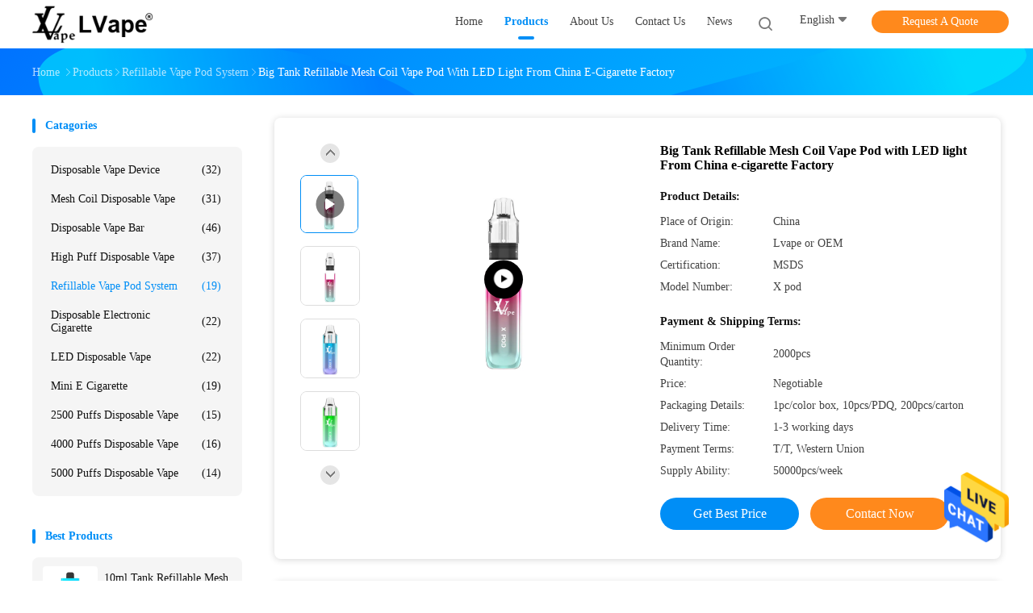

--- FILE ---
content_type: text/html
request_url: https://www.umightyvape.com/sale-41235767-big-tank-refillable-mesh-coil-vape-pod-with-led-light-from-china-e-cigarette-factory.html
body_size: 34501
content:

<!DOCTYPE html>
<html lang="en">
<head>
	<meta charset="utf-8">
	<meta http-equiv="X-UA-Compatible" content="IE=edge">
	<meta name="viewport" content="width=device-width, initial-scale=1">
    <title>Big Tank Refillable Mesh Coil Vape Pod with LED light From China e-cigarette Factory</title>
    <meta name="keywords" content="Refillable Vape Pod System" />
    <meta name="description" content="High quality Big Tank Refillable Mesh Coil Vape Pod with LED light From China e-cigarette Factory from China, China's leading product market Refillable Vape Pod System product, with strict quality control Refillable Vape Pod System factories, producing high quality Refillable Vape Pod System Products." />
								<link hreflang="en" href="https://www.umightyvape.com/sale-41235767-big-tank-refillable-mesh-coil-vape-pod-with-led-light-from-china-e-cigarette-factory.html" rel="alternate">
				 				<link hreflang="fr" href="https://french.umightyvape.com/sale-41235767-big-tank-refillable-mesh-coil-vape-pod-with-led-light-from-china-e-cigarette-factory.html" rel="alternate">
				 				<link hreflang="de" href="https://german.umightyvape.com/sale-41235767-big-tank-refillable-mesh-coil-vape-pod-with-led-light-from-china-e-cigarette-factory.html" rel="alternate">
				 				<link hreflang="it" href="https://italian.umightyvape.com/sale-41235767-big-tank-refillable-mesh-coil-vape-pod-with-led-light-from-china-e-cigarette-factory.html" rel="alternate">
				 				<link hreflang="ru" href="https://russian.umightyvape.com/sale-41235767-big-tank-refillable-mesh-coil-vape-pod-with-led-light-from-china-e-cigarette-factory.html" rel="alternate">
				 				<link hreflang="es" href="https://spanish.umightyvape.com/sale-41235767-big-tank-refillable-mesh-coil-vape-pod-with-led-light-from-china-e-cigarette-factory.html" rel="alternate">
				 				<link hreflang="pt" href="https://portuguese.umightyvape.com/sale-41235767-big-tank-refillable-mesh-coil-vape-pod-with-led-light-from-china-e-cigarette-factory.html" rel="alternate">
				 				<link hreflang="nl" href="https://dutch.umightyvape.com/sale-41235767-big-tank-refillable-mesh-coil-vape-pod-with-led-light-from-china-e-cigarette-factory.html" rel="alternate">
				 				<link hreflang="el" href="https://greek.umightyvape.com/sale-41235767-big-tank-refillable-mesh-coil-vape-pod-with-led-light-from-china-e-cigarette-factory.html" rel="alternate">
				 				<link hreflang="ja" href="https://japanese.umightyvape.com/sale-41235767-big-tank-refillable-mesh-coil-vape-pod-with-led-light-from-china-e-cigarette-factory.html" rel="alternate">
				 				<link hreflang="ko" href="https://korean.umightyvape.com/sale-41235767-big-tank-refillable-mesh-coil-vape-pod-with-led-light-from-china-e-cigarette-factory.html" rel="alternate">
				 				<link hreflang="ar" href="https://arabic.umightyvape.com/sale-41235767-big-tank-refillable-mesh-coil-vape-pod-with-led-light-from-china-e-cigarette-factory.html" rel="alternate">
				 				<link hreflang="hi" href="https://hindi.umightyvape.com/sale-41235767-big-tank-refillable-mesh-coil-vape-pod-with-led-light-from-china-e-cigarette-factory.html" rel="alternate">
				 				<link hreflang="tr" href="https://turkish.umightyvape.com/sale-41235767-big-tank-refillable-mesh-coil-vape-pod-with-led-light-from-china-e-cigarette-factory.html" rel="alternate">
				 				<link hreflang="id" href="https://indonesian.umightyvape.com/sale-41235767-big-tank-refillable-mesh-coil-vape-pod-with-led-light-from-china-e-cigarette-factory.html" rel="alternate">
				 				<link hreflang="vi" href="https://vietnamese.umightyvape.com/sale-41235767-big-tank-refillable-mesh-coil-vape-pod-with-led-light-from-china-e-cigarette-factory.html" rel="alternate">
				 				<link hreflang="th" href="https://thai.umightyvape.com/sale-41235767-big-tank-refillable-mesh-coil-vape-pod-with-led-light-from-china-e-cigarette-factory.html" rel="alternate">
				 				<link hreflang="bn" href="https://bengali.umightyvape.com/sale-41235767-big-tank-refillable-mesh-coil-vape-pod-with-led-light-from-china-e-cigarette-factory.html" rel="alternate">
				 				<link hreflang="fa" href="https://persian.umightyvape.com/sale-41235767-big-tank-refillable-mesh-coil-vape-pod-with-led-light-from-china-e-cigarette-factory.html" rel="alternate">
				 				<link hreflang="pl" href="https://polish.umightyvape.com/sale-41235767-big-tank-refillable-mesh-coil-vape-pod-with-led-light-from-china-e-cigarette-factory.html" rel="alternate">
				 				<link rel='preload'
					  href=/photo/umightyvape/sitetpl/style/common.css?ver=1684811307 as='style'><link type='text/css' rel='stylesheet'
					  href=/photo/umightyvape/sitetpl/style/common.css?ver=1684811307 media='all'><meta property="og:title" content="Big Tank Refillable Mesh Coil Vape Pod with LED light From China e-cigarette Factory" />
<meta property="og:description" content="High quality Big Tank Refillable Mesh Coil Vape Pod with LED light From China e-cigarette Factory from China, China's leading product market Refillable Vape Pod System product, with strict quality control Refillable Vape Pod System factories, producing high quality Refillable Vape Pod System Products." />
<meta property="og:type" content="product" />
<meta property="og:availability" content="instock" />
<meta property="og:site_name" content="Shenzhen Umighty Vape Technology Co., Ltd." />
<meta property="og:url" content="https://www.umightyvape.com/sale-41235767-big-tank-refillable-mesh-coil-vape-pod-with-led-light-from-china-e-cigarette-factory.html" />
<meta property="og:image" content="https://www.umightyvape.com/photo/ps160858765-big_tank_refillable_mesh_coil_vape_pod_with_led_light_from_china_e_cigarette_factory.jpg" />
<link rel="canonical" href="https://www.umightyvape.com/sale-41235767-big-tank-refillable-mesh-coil-vape-pod-with-led-light-from-china-e-cigarette-factory.html" />
<link rel="alternate" href="https://m.umightyvape.com/sale-41235767-big-tank-refillable-mesh-coil-vape-pod-with-led-light-from-china-e-cigarette-factory.html" media="only screen and (max-width: 640px)" />
<style type="text/css">
/*<![CDATA[*/
.consent__cookie {position: fixed;top: 0;left: 0;width: 100%;height: 0%;z-index: 100000;}.consent__cookie_bg {position: fixed;top: 0;left: 0;width: 100%;height: 100%;background: #000;opacity: .6;display: none }.consent__cookie_rel {position: fixed;bottom:0;left: 0;width: 100%;background: #fff;display: -webkit-box;display: -ms-flexbox;display: flex;flex-wrap: wrap;padding: 24px 80px;-webkit-box-sizing: border-box;box-sizing: border-box;-webkit-box-pack: justify;-ms-flex-pack: justify;justify-content: space-between;-webkit-transition: all ease-in-out .3s;transition: all ease-in-out .3s }.consent__close {position: absolute;top: 20px;right: 20px;cursor: pointer }.consent__close svg {fill: #777 }.consent__close:hover svg {fill: #000 }.consent__cookie_box {flex: 1;word-break: break-word;}.consent__warm {color: #777;font-size: 16px;margin-bottom: 12px;line-height: 19px }.consent__title {color: #333;font-size: 20px;font-weight: 600;margin-bottom: 12px;line-height: 23px }.consent__itxt {color: #333;font-size: 14px;margin-bottom: 12px;display: -webkit-box;display: -ms-flexbox;display: flex;-webkit-box-align: center;-ms-flex-align: center;align-items: center }.consent__itxt i {display: -webkit-inline-box;display: -ms-inline-flexbox;display: inline-flex;width: 28px;height: 28px;border-radius: 50%;background: #e0f9e9;margin-right: 8px;-webkit-box-align: center;-ms-flex-align: center;align-items: center;-webkit-box-pack: center;-ms-flex-pack: center;justify-content: center }.consent__itxt svg {fill: #3ca860 }.consent__txt {color: #a6a6a6;font-size: 14px;margin-bottom: 8px;line-height: 17px }.consent__btns {display: -webkit-box;display: -ms-flexbox;display: flex;-webkit-box-orient: vertical;-webkit-box-direction: normal;-ms-flex-direction: column;flex-direction: column;-webkit-box-pack: center;-ms-flex-pack: center;justify-content: center;flex-shrink: 0;}.consent__btn {width: 280px;height: 40px;line-height: 40px;text-align: center;background: #3ca860;color: #fff;border-radius: 4px;margin: 8px 0;-webkit-box-sizing: border-box;box-sizing: border-box;cursor: pointer;font-size:14px}.consent__btn:hover {background: #00823b }.consent__btn.empty {color: #3ca860;border: 1px solid #3ca860;background: #fff }.consent__btn.empty:hover {background: #3ca860;color: #fff }.open .consent__cookie_bg {display: block }.open .consent__cookie_rel {bottom: 0 }@media (max-width: 760px) {.consent__btns {width: 100%;align-items: center;}.consent__cookie_rel {padding: 20px 24px }}.consent__cookie.open {display: block;}.consent__cookie {display: none;}
/*]]>*/
</style>
<script type="text/javascript">
/*<![CDATA[*/
window.isvideotpl = 0;window.detailurl = '';
var isShowGuide=0;showGuideColor=0;var company_type = 26;var webim_domain = '';

var colorUrl = '';
var aisearch = 0;
var selfUrl = '';
window.playerReportUrl='/vod/view_count/report';
var query_string = ["Products","Detail"];
var g_tp = '';
var customtplcolor = 99702;
window.predomainsub = "";
/*]]>*/
</script>
</head>
<body>
<img src="/logo.gif" style="display:none" alt="logo"/>
    <div id="floatAd" style="z-index: 110000;position:absolute;right:30px;bottom:60px;height:79px;display: block;">
                                <a href="/webim/webim_tab.html" rel="nofollow" data-uid="80476" onclick= 'setwebimCookie(80476,41235767,26);' target="_blank">
            <img style="width: 80px;cursor: pointer;" alt='Send Message' src="/images/floatimage_chat.gif"/>
        </a>
                                </div>
<a style="display: none!important;" title="Shenzhen Umighty Vape Technology Co., Ltd." class="float-inquiry" href="/contactnow.html" onclick='setinquiryCookie("{\"showproduct\":1,\"pid\":\"41235767\",\"name\":\"Big Tank Refillable Mesh Coil Vape Pod with LED light From China e-cigarette Factory\",\"source_url\":\"\\/sale-41235767-big-tank-refillable-mesh-coil-vape-pod-with-led-light-from-china-e-cigarette-factory.html\",\"picurl\":\"\\/photo\\/pd160858765-big_tank_refillable_mesh_coil_vape_pod_with_led_light_from_china_e_cigarette_factory.jpg\",\"propertyDetail\":[[\"Type\",\"Refillable\"],[\"Function\",\"LED light\"],[\"Tank Size\",\"4ml\"],[\"Battery\",\"600mah, Rechargeable Type-C\"]],\"company_name\":null,\"picurl_c\":\"\\/photo\\/pc160858765-big_tank_refillable_mesh_coil_vape_pod_with_led_light_from_china_e_cigarette_factory.jpg\",\"price\":\"Negotiable\",\"username\":\"Mike\",\"viewTime\":\"Last Login : 1 hours 31 minutes ago\",\"subject\":\"How much for your Big Tank Refillable Mesh Coil Vape Pod with LED light From China e-cigarette Factory\",\"countrycode\":\"JP\"}");'></a>
<script>
var originProductInfo = '';
var originProductInfo = {"showproduct":1,"pid":"41235767","name":"Big Tank Refillable Mesh Coil Vape Pod with LED light From China e-cigarette Factory","source_url":"\/sale-41235767-big-tank-refillable-mesh-coil-vape-pod-with-led-light-from-china-e-cigarette-factory.html","picurl":"\/photo\/pd160858765-big_tank_refillable_mesh_coil_vape_pod_with_led_light_from_china_e_cigarette_factory.jpg","propertyDetail":[["Type","Refillable"],["Function","LED light"],["Tank Size","4ml"],["Battery","600mah, Rechargeable Type-C"]],"company_name":null,"picurl_c":"\/photo\/pc160858765-big_tank_refillable_mesh_coil_vape_pod_with_led_light_from_china_e_cigarette_factory.jpg","price":"Negotiable","username":"Mike","viewTime":"Last Login : 0 hours 31 minutes ago","subject":"What is your best price for Big Tank Refillable Mesh Coil Vape Pod with LED light From China e-cigarette Factory","countrycode":"JP"};
var save_url = "/contactsave.html";
var update_url = "/updateinquiry.html";
var productInfo = {};
var defaulProductInfo = {};
var myDate = new Date();
var curDate = myDate.getFullYear()+'-'+(parseInt(myDate.getMonth())+1)+'-'+myDate.getDate();
var message = '';
var default_pop = 1;
var leaveMessageDialog = document.getElementsByClassName('leave-message-dialog')[0]; // 获取弹层
var _$$ = function (dom) {
    return document.querySelectorAll(dom);
};
resInfo = originProductInfo;
resInfo['name'] = resInfo['name'] || '';
defaulProductInfo.pid = resInfo['pid'];
defaulProductInfo.productName = resInfo['name'] ?? '';
defaulProductInfo.productInfo = resInfo['propertyDetail'];
defaulProductInfo.productImg = resInfo['picurl_c'];
defaulProductInfo.subject = resInfo['subject'] ?? '';
defaulProductInfo.productImgAlt = resInfo['name'] ?? '';
var inquirypopup_tmp = 1;
var message = 'Dear,'+'\r\n'+"I am interested in"+' '+trim(resInfo['name'])+", could you send me more details such as type, size, MOQ, material, etc."+'\r\n'+"Thanks!"+'\r\n'+"Waiting for your reply.";
var message_1 = 'Dear,'+'\r\n'+"I am interested in"+' '+trim(resInfo['name'])+", could you send me more details such as type, size, MOQ, material, etc."+'\r\n'+"Thanks!"+'\r\n'+"Waiting for your reply.";
var message_2 = 'Hello,'+'\r\n'+"I am looking for"+' '+trim(resInfo['name'])+", please send me the price, specification and picture."+'\r\n'+"Your swift response will be highly appreciated."+'\r\n'+"Feel free to contact me for more information."+'\r\n'+"Thanks a lot.";
var message_3 = 'Hello,'+'\r\n'+trim(resInfo['name'])+' '+"meets my expectations."+'\r\n'+"Please give me the best price and some other product information."+'\r\n'+"Feel free to contact me via my mail."+'\r\n'+"Thanks a lot.";

var message_4 = 'Dear,'+'\r\n'+"What is the FOB price on your"+' '+trim(resInfo['name'])+'?'+'\r\n'+"Which is the nearest port name?"+'\r\n'+"Please reply me as soon as possible, it would be better to share further information."+'\r\n'+"Regards!";
var message_5 = 'Hi there,'+'\r\n'+"I am very interested in your"+' '+trim(resInfo['name'])+'.'+'\r\n'+"Please send me your product details."+'\r\n'+"Looking forward to your quick reply."+'\r\n'+"Feel free to contact me by mail."+'\r\n'+"Regards!";

var message_6 = 'Dear,'+'\r\n'+"Please provide us with information about your"+' '+trim(resInfo['name'])+", such as type, size, material, and of course the best price."+'\r\n'+"Looking forward to your quick reply."+'\r\n'+"Thank you!";
var message_7 = 'Dear,'+'\r\n'+"Can you supply"+' '+trim(resInfo['name'])+" for us?"+'\r\n'+"First we want a price list and some product details."+'\r\n'+"I hope to get reply asap and look forward to cooperation."+'\r\n'+"Thank you very much.";
var message_8 = 'hi,'+'\r\n'+"I am looking for"+' '+trim(resInfo['name'])+", please give me some more detailed product information."+'\r\n'+"I look forward to your reply."+'\r\n'+"Thank you!";
var message_9 = 'Hello,'+'\r\n'+"Your"+' '+trim(resInfo['name'])+" meets my requirements very well."+'\r\n'+"Please send me the price, specification, and similar model will be OK."+'\r\n'+"Feel free to chat with me."+'\r\n'+"Thanks!";
var message_10 = 'Dear,'+'\r\n'+"I want to know more about the details and quotation of"+' '+trim(resInfo['name'])+'.'+'\r\n'+"Feel free to contact me."+'\r\n'+"Regards!";

var r = getRandom(1,10);

defaulProductInfo.message = eval("message_"+r);
    defaulProductInfo.message = eval("message_"+r);
        var mytAjax = {

    post: function(url, data, fn) {
        var xhr = new XMLHttpRequest();
        xhr.open("POST", url, true);
        xhr.setRequestHeader("Content-Type", "application/x-www-form-urlencoded;charset=UTF-8");
        xhr.setRequestHeader("X-Requested-With", "XMLHttpRequest");
        xhr.setRequestHeader('Content-Type','text/plain;charset=UTF-8');
        xhr.onreadystatechange = function() {
            if(xhr.readyState == 4 && (xhr.status == 200 || xhr.status == 304)) {
                fn.call(this, xhr.responseText);
            }
        };
        xhr.send(data);
    },

    postform: function(url, data, fn) {
        var xhr = new XMLHttpRequest();
        xhr.open("POST", url, true);
        xhr.setRequestHeader("X-Requested-With", "XMLHttpRequest");
        xhr.onreadystatechange = function() {
            if(xhr.readyState == 4 && (xhr.status == 200 || xhr.status == 304)) {
                fn.call(this, xhr.responseText);
            }
        };
        xhr.send(data);
    }
};
/*window.onload = function(){
    leaveMessageDialog = document.getElementsByClassName('leave-message-dialog')[0];
    if (window.localStorage.recordDialogStatus=='undefined' || (window.localStorage.recordDialogStatus!='undefined' && window.localStorage.recordDialogStatus != curDate)) {
        setTimeout(function(){
            if(parseInt(inquirypopup_tmp%10) == 1){
                creatDialog(defaulProductInfo, 1);
            }
        }, 6000);
    }
};*/
function trim(str)
{
    str = str.replace(/(^\s*)/g,"");
    return str.replace(/(\s*$)/g,"");
};
function getRandom(m,n){
    var num = Math.floor(Math.random()*(m - n) + n);
    return num;
};
function strBtn(param) {

    var starattextarea = document.getElementById("textareamessage").value.length;
    var email = document.getElementById("startEmail").value;

    var default_tip = document.querySelectorAll(".watermark_container").length;
    if (20 < starattextarea && starattextarea < 3000) {
        if(default_tip>0){
            document.getElementById("textareamessage1").parentNode.parentNode.nextElementSibling.style.display = "none";
        }else{
            document.getElementById("textareamessage1").parentNode.nextElementSibling.style.display = "none";
        }

    } else {
        if(default_tip>0){
            document.getElementById("textareamessage1").parentNode.parentNode.nextElementSibling.style.display = "block";
        }else{
            document.getElementById("textareamessage1").parentNode.nextElementSibling.style.display = "block";
        }

        return;
    }

    // var re = /^([a-zA-Z0-9_-])+@([a-zA-Z0-9_-])+\.([a-zA-Z0-9_-])+/i;/*邮箱不区分大小写*/
    var re = /^[a-zA-Z0-9][\w-]*(\.?[\w-]+)*@[a-zA-Z0-9-]+(\.[a-zA-Z0-9]+)+$/i;
    if (!re.test(email)) {
        document.getElementById("startEmail").nextElementSibling.style.display = "block";
        return;
    } else {
        document.getElementById("startEmail").nextElementSibling.style.display = "none";
    }

    var subject = document.getElementById("pop_subject").value;
    var pid = document.getElementById("pop_pid").value;
    var message = document.getElementById("textareamessage").value;
    var sender_email = document.getElementById("startEmail").value;
    var tel = '';
    if (document.getElementById("tel0") != undefined && document.getElementById("tel0") != '')
        tel = document.getElementById("tel0").value;
    var form_serialize = '&tel='+tel;

    form_serialize = form_serialize.replace(/\+/g, "%2B");
    mytAjax.post(save_url,"pid="+pid+"&subject="+subject+"&email="+sender_email+"&message="+(message)+form_serialize,function(res){
        var mes = JSON.parse(res);
        if(mes.status == 200){
            var iid = mes.iid;
            document.getElementById("pop_iid").value = iid;
            document.getElementById("pop_uuid").value = mes.uuid;

            if(typeof gtag_report_conversion === "function"){
                gtag_report_conversion();//执行统计js代码
            }
            if(typeof fbq === "function"){
                fbq('track','Purchase');//执行统计js代码
            }
        }
    });
    for (var index = 0; index < document.querySelectorAll(".dialog-content-pql").length; index++) {
        document.querySelectorAll(".dialog-content-pql")[index].style.display = "none";
    };
    $('#idphonepql').val(tel);
    document.getElementById("dialog-content-pql-id").style.display = "block";
    ;
};
function twoBtnOk(param) {

    var selectgender = document.getElementById("Mr").innerHTML;
    var iid = document.getElementById("pop_iid").value;
    var sendername = document.getElementById("idnamepql").value;
    var senderphone = document.getElementById("idphonepql").value;
    var sendercname = document.getElementById("idcompanypql").value;
    var uuid = document.getElementById("pop_uuid").value;
    var gender = 2;
    if(selectgender == 'Mr.') gender = 0;
    if(selectgender == 'Mrs.') gender = 1;
    var pid = document.getElementById("pop_pid").value;
    var form_serialize = '';

        form_serialize = form_serialize.replace(/\+/g, "%2B");

    mytAjax.post(update_url,"iid="+iid+"&gender="+gender+"&uuid="+uuid+"&name="+(sendername)+"&tel="+(senderphone)+"&company="+(sendercname)+form_serialize,function(res){});

    for (var index = 0; index < document.querySelectorAll(".dialog-content-pql").length; index++) {
        document.querySelectorAll(".dialog-content-pql")[index].style.display = "none";
    };
    document.getElementById("dialog-content-pql-ok").style.display = "block";

};
function toCheckMust(name) {
    $('#'+name+'error').hide();
}
function handClidk(param) {
    var starattextarea = document.getElementById("textareamessage1").value.length;
    var email = document.getElementById("startEmail1").value;
    var default_tip = document.querySelectorAll(".watermark_container").length;
    if (20 < starattextarea && starattextarea < 3000) {
        if(default_tip>0){
            document.getElementById("textareamessage1").parentNode.parentNode.nextElementSibling.style.display = "none";
        }else{
            document.getElementById("textareamessage1").parentNode.nextElementSibling.style.display = "none";
        }

    } else {
        if(default_tip>0){
            document.getElementById("textareamessage1").parentNode.parentNode.nextElementSibling.style.display = "block";
        }else{
            document.getElementById("textareamessage1").parentNode.nextElementSibling.style.display = "block";
        }

        return;
    }

    // var re = /^([a-zA-Z0-9_-])+@([a-zA-Z0-9_-])+\.([a-zA-Z0-9_-])+/i;
    var re = /^[a-zA-Z0-9][\w-]*(\.?[\w-]+)*@[a-zA-Z0-9-]+(\.[a-zA-Z0-9]+)+$/i;
    if (!re.test(email)) {
        document.getElementById("startEmail1").nextElementSibling.style.display = "block";
        return;
    } else {
        document.getElementById("startEmail1").nextElementSibling.style.display = "none";
    }

    var subject = document.getElementById("pop_subject").value;
    var pid = document.getElementById("pop_pid").value;
    var message = document.getElementById("textareamessage1").value;
    var sender_email = document.getElementById("startEmail1").value;
    var form_serialize = tel = '';
    if (document.getElementById("tel1") != undefined && document.getElementById("tel1") != '')
        tel = document.getElementById("tel1").value;
        mytAjax.post(save_url,"email="+sender_email+"&tel="+tel+"&pid="+pid+"&message="+message+"&subject="+subject+form_serialize,function(res){

        var mes = JSON.parse(res);
        if(mes.status == 200){
            var iid = mes.iid;
            document.getElementById("pop_iid").value = iid;
            document.getElementById("pop_uuid").value = mes.uuid;
            if(typeof gtag_report_conversion === "function"){
                gtag_report_conversion();//执行统计js代码
            }
        }

    });
    for (var index = 0; index < document.querySelectorAll(".dialog-content-pql").length; index++) {
        document.querySelectorAll(".dialog-content-pql")[index].style.display = "none";
    };
    $('#idphonepql').val(tel);
    document.getElementById("dialog-content-pql-id").style.display = "block";

};
window.addEventListener('load', function () {
    $('.checkbox-wrap label').each(function(){
        if($(this).find('input').prop('checked')){
            $(this).addClass('on')
        }else {
            $(this).removeClass('on')
        }
    })
    $(document).on('click', '.checkbox-wrap label' , function(ev){
        if (ev.target.tagName.toUpperCase() != 'INPUT') {
            $(this).toggleClass('on')
        }
    })
})

function hand_video(pdata) {
    data = JSON.parse(pdata);
    productInfo.productName = data.productName;
    productInfo.productInfo = data.productInfo;
    productInfo.productImg = data.productImg;
    productInfo.subject = data.subject;

    var message = 'Dear,'+'\r\n'+"I am interested in"+' '+trim(data.productName)+", could you send me more details such as type, size, quantity, material, etc."+'\r\n'+"Thanks!"+'\r\n'+"Waiting for your reply.";

    var message = 'Dear,'+'\r\n'+"I am interested in"+' '+trim(data.productName)+", could you send me more details such as type, size, MOQ, material, etc."+'\r\n'+"Thanks!"+'\r\n'+"Waiting for your reply.";
    var message_1 = 'Dear,'+'\r\n'+"I am interested in"+' '+trim(data.productName)+", could you send me more details such as type, size, MOQ, material, etc."+'\r\n'+"Thanks!"+'\r\n'+"Waiting for your reply.";
    var message_2 = 'Hello,'+'\r\n'+"I am looking for"+' '+trim(data.productName)+", please send me the price, specification and picture."+'\r\n'+"Your swift response will be highly appreciated."+'\r\n'+"Feel free to contact me for more information."+'\r\n'+"Thanks a lot.";
    var message_3 = 'Hello,'+'\r\n'+trim(data.productName)+' '+"meets my expectations."+'\r\n'+"Please give me the best price and some other product information."+'\r\n'+"Feel free to contact me via my mail."+'\r\n'+"Thanks a lot.";

    var message_4 = 'Dear,'+'\r\n'+"What is the FOB price on your"+' '+trim(data.productName)+'?'+'\r\n'+"Which is the nearest port name?"+'\r\n'+"Please reply me as soon as possible, it would be better to share further information."+'\r\n'+"Regards!";
    var message_5 = 'Hi there,'+'\r\n'+"I am very interested in your"+' '+trim(data.productName)+'.'+'\r\n'+"Please send me your product details."+'\r\n'+"Looking forward to your quick reply."+'\r\n'+"Feel free to contact me by mail."+'\r\n'+"Regards!";

    var message_6 = 'Dear,'+'\r\n'+"Please provide us with information about your"+' '+trim(data.productName)+", such as type, size, material, and of course the best price."+'\r\n'+"Looking forward to your quick reply."+'\r\n'+"Thank you!";
    var message_7 = 'Dear,'+'\r\n'+"Can you supply"+' '+trim(data.productName)+" for us?"+'\r\n'+"First we want a price list and some product details."+'\r\n'+"I hope to get reply asap and look forward to cooperation."+'\r\n'+"Thank you very much.";
    var message_8 = 'hi,'+'\r\n'+"I am looking for"+' '+trim(data.productName)+", please give me some more detailed product information."+'\r\n'+"I look forward to your reply."+'\r\n'+"Thank you!";
    var message_9 = 'Hello,'+'\r\n'+"Your"+' '+trim(data.productName)+" meets my requirements very well."+'\r\n'+"Please send me the price, specification, and similar model will be OK."+'\r\n'+"Feel free to chat with me."+'\r\n'+"Thanks!";
    var message_10 = 'Dear,'+'\r\n'+"I want to know more about the details and quotation of"+' '+trim(data.productName)+'.'+'\r\n'+"Feel free to contact me."+'\r\n'+"Regards!";

    var r = getRandom(1,10);

    productInfo.message = eval("message_"+r);
            if(parseInt(inquirypopup_tmp/10) == 1){
        productInfo.message = "";
    }
    productInfo.pid = data.pid;
    creatDialog(productInfo, 2);
};

function handDialog(pdata) {
    data = JSON.parse(pdata);
    productInfo.productName = data.productName;
    productInfo.productInfo = data.productInfo;
    productInfo.productImg = data.productImg;
    productInfo.subject = data.subject;

    var message = 'Dear,'+'\r\n'+"I am interested in"+' '+trim(data.productName)+", could you send me more details such as type, size, quantity, material, etc."+'\r\n'+"Thanks!"+'\r\n'+"Waiting for your reply.";

    var message = 'Dear,'+'\r\n'+"I am interested in"+' '+trim(data.productName)+", could you send me more details such as type, size, MOQ, material, etc."+'\r\n'+"Thanks!"+'\r\n'+"Waiting for your reply.";
    var message_1 = 'Dear,'+'\r\n'+"I am interested in"+' '+trim(data.productName)+", could you send me more details such as type, size, MOQ, material, etc."+'\r\n'+"Thanks!"+'\r\n'+"Waiting for your reply.";
    var message_2 = 'Hello,'+'\r\n'+"I am looking for"+' '+trim(data.productName)+", please send me the price, specification and picture."+'\r\n'+"Your swift response will be highly appreciated."+'\r\n'+"Feel free to contact me for more information."+'\r\n'+"Thanks a lot.";
    var message_3 = 'Hello,'+'\r\n'+trim(data.productName)+' '+"meets my expectations."+'\r\n'+"Please give me the best price and some other product information."+'\r\n'+"Feel free to contact me via my mail."+'\r\n'+"Thanks a lot.";

    var message_4 = 'Dear,'+'\r\n'+"What is the FOB price on your"+' '+trim(data.productName)+'?'+'\r\n'+"Which is the nearest port name?"+'\r\n'+"Please reply me as soon as possible, it would be better to share further information."+'\r\n'+"Regards!";
    var message_5 = 'Hi there,'+'\r\n'+"I am very interested in your"+' '+trim(data.productName)+'.'+'\r\n'+"Please send me your product details."+'\r\n'+"Looking forward to your quick reply."+'\r\n'+"Feel free to contact me by mail."+'\r\n'+"Regards!";

    var message_6 = 'Dear,'+'\r\n'+"Please provide us with information about your"+' '+trim(data.productName)+", such as type, size, material, and of course the best price."+'\r\n'+"Looking forward to your quick reply."+'\r\n'+"Thank you!";
    var message_7 = 'Dear,'+'\r\n'+"Can you supply"+' '+trim(data.productName)+" for us?"+'\r\n'+"First we want a price list and some product details."+'\r\n'+"I hope to get reply asap and look forward to cooperation."+'\r\n'+"Thank you very much.";
    var message_8 = 'hi,'+'\r\n'+"I am looking for"+' '+trim(data.productName)+", please give me some more detailed product information."+'\r\n'+"I look forward to your reply."+'\r\n'+"Thank you!";
    var message_9 = 'Hello,'+'\r\n'+"Your"+' '+trim(data.productName)+" meets my requirements very well."+'\r\n'+"Please send me the price, specification, and similar model will be OK."+'\r\n'+"Feel free to chat with me."+'\r\n'+"Thanks!";
    var message_10 = 'Dear,'+'\r\n'+"I want to know more about the details and quotation of"+' '+trim(data.productName)+'.'+'\r\n'+"Feel free to contact me."+'\r\n'+"Regards!";

    var r = getRandom(1,10);
    productInfo.message = eval("message_"+r);
            if(parseInt(inquirypopup_tmp/10) == 1){
        productInfo.message = "";
    }
    productInfo.pid = data.pid;
    creatDialog(productInfo, 2);
};

function closepql(param) {

    leaveMessageDialog.style.display = 'none';
};

function closepql2(param) {

    for (var index = 0; index < document.querySelectorAll(".dialog-content-pql").length; index++) {
        document.querySelectorAll(".dialog-content-pql")[index].style.display = "none";
    };
    document.getElementById("dialog-content-pql-ok").style.display = "block";
};

function decodeHtmlEntities(str) {
    var tempElement = document.createElement('div');
    tempElement.innerHTML = str;
    return tempElement.textContent || tempElement.innerText || '';
}

function initProduct(productInfo,type){

    productInfo.productName = decodeHtmlEntities(productInfo.productName);
    productInfo.message = decodeHtmlEntities(productInfo.message);

    leaveMessageDialog = document.getElementsByClassName('leave-message-dialog')[0];
    leaveMessageDialog.style.display = "block";
    if(type == 3){
        var popinquiryemail = document.getElementById("popinquiryemail").value;
        _$$("#startEmail1")[0].value = popinquiryemail;
    }else{
        _$$("#startEmail1")[0].value = "";
    }
    _$$("#startEmail")[0].value = "";
    _$$("#idnamepql")[0].value = "";
    _$$("#idphonepql")[0].value = "";
    _$$("#idcompanypql")[0].value = "";

    _$$("#pop_pid")[0].value = productInfo.pid;
    _$$("#pop_subject")[0].value = productInfo.subject;
    
    if(parseInt(inquirypopup_tmp/10) == 1){
        productInfo.message = "";
    }

    _$$("#textareamessage1")[0].value = productInfo.message;
    _$$("#textareamessage")[0].value = productInfo.message;

    _$$("#dialog-content-pql-id .titlep")[0].innerHTML = productInfo.productName;
    _$$("#dialog-content-pql-id img")[0].setAttribute("src", productInfo.productImg);
    _$$("#dialog-content-pql-id img")[0].setAttribute("alt", productInfo.productImgAlt);

    _$$("#dialog-content-pql-id-hand img")[0].setAttribute("src", productInfo.productImg);
    _$$("#dialog-content-pql-id-hand img")[0].setAttribute("alt", productInfo.productImgAlt);
    _$$("#dialog-content-pql-id-hand .titlep")[0].innerHTML = productInfo.productName;

    if (productInfo.productInfo.length > 0) {
        var ul2, ul;
        ul = document.createElement("ul");
        for (var index = 0; index < productInfo.productInfo.length; index++) {
            var el = productInfo.productInfo[index];
            var li = document.createElement("li");
            var span1 = document.createElement("span");
            span1.innerHTML = el[0] + ":";
            var span2 = document.createElement("span");
            span2.innerHTML = el[1];
            li.appendChild(span1);
            li.appendChild(span2);
            ul.appendChild(li);

        }
        ul2 = ul.cloneNode(true);
        if (type === 1) {
            _$$("#dialog-content-pql-id .left")[0].replaceChild(ul, _$$("#dialog-content-pql-id .left ul")[0]);
        } else {
            _$$("#dialog-content-pql-id-hand .left")[0].replaceChild(ul2, _$$("#dialog-content-pql-id-hand .left ul")[0]);
            _$$("#dialog-content-pql-id .left")[0].replaceChild(ul, _$$("#dialog-content-pql-id .left ul")[0]);
        }
    };
    for (var index = 0; index < _$$("#dialog-content-pql-id .right ul li").length; index++) {
        _$$("#dialog-content-pql-id .right ul li")[index].addEventListener("click", function (params) {
            _$$("#dialog-content-pql-id .right #Mr")[0].innerHTML = this.innerHTML
        }, false)

    };

};
function closeInquiryCreateDialog() {
    document.getElementById("xuanpan_dialog_box_pql").style.display = "none";
};
function showInquiryCreateDialog() {
    document.getElementById("xuanpan_dialog_box_pql").style.display = "block";
};
function submitPopInquiry(){
    var message = document.getElementById("inquiry_message").value;
    var email = document.getElementById("inquiry_email").value;
    var subject = defaulProductInfo.subject;
    var pid = defaulProductInfo.pid;
    if (email === undefined) {
        showInquiryCreateDialog();
        document.getElementById("inquiry_email").style.border = "1px solid red";
        return false;
    };
    if (message === undefined) {
        showInquiryCreateDialog();
        document.getElementById("inquiry_message").style.border = "1px solid red";
        return false;
    };
    if (email.search(/^\w+((-\w+)|(\.\w+))*\@[A-Za-z0-9]+((\.|-)[A-Za-z0-9]+)*\.[A-Za-z0-9]+$/) == -1) {
        document.getElementById("inquiry_email").style.border= "1px solid red";
        showInquiryCreateDialog();
        return false;
    } else {
        document.getElementById("inquiry_email").style.border= "";
    };
    if (message.length < 20 || message.length >3000) {
        showInquiryCreateDialog();
        document.getElementById("inquiry_message").style.border = "1px solid red";
        return false;
    } else {
        document.getElementById("inquiry_message").style.border = "";
    };
    var tel = '';
    if (document.getElementById("tel") != undefined && document.getElementById("tel") != '')
        tel = document.getElementById("tel").value;

    mytAjax.post(save_url,"pid="+pid+"&subject="+subject+"&email="+email+"&message="+(message)+'&tel='+tel,function(res){
        var mes = JSON.parse(res);
        if(mes.status == 200){
            var iid = mes.iid;
            document.getElementById("pop_iid").value = iid;
            document.getElementById("pop_uuid").value = mes.uuid;

        }
    });
    initProduct(defaulProductInfo);
    for (var index = 0; index < document.querySelectorAll(".dialog-content-pql").length; index++) {
        document.querySelectorAll(".dialog-content-pql")[index].style.display = "none";
    };
    $('#idphonepql').val(tel);
    document.getElementById("dialog-content-pql-id").style.display = "block";

};

//带附件上传
function submitPopInquiryfile(email_id,message_id,check_sort,name_id,phone_id,company_id,attachments){

    if(typeof(check_sort) == 'undefined'){
        check_sort = 0;
    }
    var message = document.getElementById(message_id).value;
    var email = document.getElementById(email_id).value;
    var attachments = document.getElementById(attachments).value;
    if(typeof(name_id) !== 'undefined' && name_id != ""){
        var name  = document.getElementById(name_id).value;
    }
    if(typeof(phone_id) !== 'undefined' && phone_id != ""){
        var phone = document.getElementById(phone_id).value;
    }
    if(typeof(company_id) !== 'undefined' && company_id != ""){
        var company = document.getElementById(company_id).value;
    }
    var subject = defaulProductInfo.subject;
    var pid = defaulProductInfo.pid;

    if(check_sort == 0){
        if (email === undefined) {
            showInquiryCreateDialog();
            document.getElementById(email_id).style.border = "1px solid red";
            return false;
        };
        if (message === undefined) {
            showInquiryCreateDialog();
            document.getElementById(message_id).style.border = "1px solid red";
            return false;
        };

        if (email.search(/^\w+((-\w+)|(\.\w+))*\@[A-Za-z0-9]+((\.|-)[A-Za-z0-9]+)*\.[A-Za-z0-9]+$/) == -1) {
            document.getElementById(email_id).style.border= "1px solid red";
            showInquiryCreateDialog();
            return false;
        } else {
            document.getElementById(email_id).style.border= "";
        };
        if (message.length < 20 || message.length >3000) {
            showInquiryCreateDialog();
            document.getElementById(message_id).style.border = "1px solid red";
            return false;
        } else {
            document.getElementById(message_id).style.border = "";
        };
    }else{

        if (message === undefined) {
            showInquiryCreateDialog();
            document.getElementById(message_id).style.border = "1px solid red";
            return false;
        };

        if (email === undefined) {
            showInquiryCreateDialog();
            document.getElementById(email_id).style.border = "1px solid red";
            return false;
        };

        if (message.length < 20 || message.length >3000) {
            showInquiryCreateDialog();
            document.getElementById(message_id).style.border = "1px solid red";
            return false;
        } else {
            document.getElementById(message_id).style.border = "";
        };

        if (email.search(/^\w+((-\w+)|(\.\w+))*\@[A-Za-z0-9]+((\.|-)[A-Za-z0-9]+)*\.[A-Za-z0-9]+$/) == -1) {
            document.getElementById(email_id).style.border= "1px solid red";
            showInquiryCreateDialog();
            return false;
        } else {
            document.getElementById(email_id).style.border= "";
        };

    };

    mytAjax.post(save_url,"pid="+pid+"&subject="+subject+"&email="+email+"&message="+message+"&company="+company+"&attachments="+attachments,function(res){
        var mes = JSON.parse(res);
        if(mes.status == 200){
            var iid = mes.iid;
            document.getElementById("pop_iid").value = iid;
            document.getElementById("pop_uuid").value = mes.uuid;

            if(typeof gtag_report_conversion === "function"){
                gtag_report_conversion();//执行统计js代码
            }
            if(typeof fbq === "function"){
                fbq('track','Purchase');//执行统计js代码
            }
        }
    });
    initProduct(defaulProductInfo);

    if(name !== undefined && name != ""){
        _$$("#idnamepql")[0].value = name;
    }

    if(phone !== undefined && phone != ""){
        _$$("#idphonepql")[0].value = phone;
    }

    if(company !== undefined && company != ""){
        _$$("#idcompanypql")[0].value = company;
    }

    for (var index = 0; index < document.querySelectorAll(".dialog-content-pql").length; index++) {
        document.querySelectorAll(".dialog-content-pql")[index].style.display = "none";
    };
    document.getElementById("dialog-content-pql-id").style.display = "block";

};
function submitPopInquiryByParam(email_id,message_id,check_sort,name_id,phone_id,company_id){

    if(typeof(check_sort) == 'undefined'){
        check_sort = 0;
    }

    var senderphone = '';
    var message = document.getElementById(message_id).value;
    var email = document.getElementById(email_id).value;
    if(typeof(name_id) !== 'undefined' && name_id != ""){
        var name  = document.getElementById(name_id).value;
    }
    if(typeof(phone_id) !== 'undefined' && phone_id != ""){
        var phone = document.getElementById(phone_id).value;
        senderphone = phone;
    }
    if(typeof(company_id) !== 'undefined' && company_id != ""){
        var company = document.getElementById(company_id).value;
    }
    var subject = defaulProductInfo.subject;
    var pid = defaulProductInfo.pid;

    if(check_sort == 0){
        if (email === undefined) {
            showInquiryCreateDialog();
            document.getElementById(email_id).style.border = "1px solid red";
            return false;
        };
        if (message === undefined) {
            showInquiryCreateDialog();
            document.getElementById(message_id).style.border = "1px solid red";
            return false;
        };

        if (email.search(/^\w+((-\w+)|(\.\w+))*\@[A-Za-z0-9]+((\.|-)[A-Za-z0-9]+)*\.[A-Za-z0-9]+$/) == -1) {
            document.getElementById(email_id).style.border= "1px solid red";
            showInquiryCreateDialog();
            return false;
        } else {
            document.getElementById(email_id).style.border= "";
        };
        if (message.length < 20 || message.length >3000) {
            showInquiryCreateDialog();
            document.getElementById(message_id).style.border = "1px solid red";
            return false;
        } else {
            document.getElementById(message_id).style.border = "";
        };
    }else{

        if (message === undefined) {
            showInquiryCreateDialog();
            document.getElementById(message_id).style.border = "1px solid red";
            return false;
        };

        if (email === undefined) {
            showInquiryCreateDialog();
            document.getElementById(email_id).style.border = "1px solid red";
            return false;
        };

        if (message.length < 20 || message.length >3000) {
            showInquiryCreateDialog();
            document.getElementById(message_id).style.border = "1px solid red";
            return false;
        } else {
            document.getElementById(message_id).style.border = "";
        };

        if (email.search(/^\w+((-\w+)|(\.\w+))*\@[A-Za-z0-9]+((\.|-)[A-Za-z0-9]+)*\.[A-Za-z0-9]+$/) == -1) {
            document.getElementById(email_id).style.border= "1px solid red";
            showInquiryCreateDialog();
            return false;
        } else {
            document.getElementById(email_id).style.border= "";
        };

    };

    var productsku = "";
    if($("#product_sku").length > 0){
        productsku = $("#product_sku").html();
    }

    mytAjax.post(save_url,"tel="+senderphone+"&pid="+pid+"&subject="+subject+"&email="+email+"&message="+message+"&messagesku="+encodeURI(productsku),function(res){
        var mes = JSON.parse(res);
        if(mes.status == 200){
            var iid = mes.iid;
            document.getElementById("pop_iid").value = iid;
            document.getElementById("pop_uuid").value = mes.uuid;

            if(typeof gtag_report_conversion === "function"){
                gtag_report_conversion();//执行统计js代码
            }
            if(typeof fbq === "function"){
                fbq('track','Purchase');//执行统计js代码
            }
        }
    });
    initProduct(defaulProductInfo);

    if(name !== undefined && name != ""){
        _$$("#idnamepql")[0].value = name;
    }

    if(phone !== undefined && phone != ""){
        _$$("#idphonepql")[0].value = phone;
    }

    if(company !== undefined && company != ""){
        _$$("#idcompanypql")[0].value = company;
    }

    for (var index = 0; index < document.querySelectorAll(".dialog-content-pql").length; index++) {
        document.querySelectorAll(".dialog-content-pql")[index].style.display = "none";

    };
    document.getElementById("dialog-content-pql-id").style.display = "block";

};

function creat_videoDialog(productInfo, type) {

    if(type == 1){
        if(default_pop != 1){
            return false;
        }
        window.localStorage.recordDialogStatus = curDate;
    }else{
        default_pop = 0;
    }
    initProduct(productInfo, type);
    if (type === 1) {
        // 自动弹出
        for (var index = 0; index < document.querySelectorAll(".dialog-content-pql").length; index++) {

            document.querySelectorAll(".dialog-content-pql")[index].style.display = "none";
        };
        document.getElementById("dialog-content-pql").style.display = "block";
    } else {
        // 手动弹出
        for (var index = 0; index < document.querySelectorAll(".dialog-content-pql").length; index++) {
            document.querySelectorAll(".dialog-content-pql")[index].style.display = "none";
        };
        document.getElementById("dialog-content-pql-id-hand").style.display = "block";
    }
}

function creatDialog(productInfo, type) {

    if(type == 1){
        if(default_pop != 1){
            return false;
        }
        window.localStorage.recordDialogStatus = curDate;
    }else{
        default_pop = 0;
    }
    initProduct(productInfo, type);
    if (type === 1) {
        // 自动弹出
        for (var index = 0; index < document.querySelectorAll(".dialog-content-pql").length; index++) {

            document.querySelectorAll(".dialog-content-pql")[index].style.display = "none";
        };
        document.getElementById("dialog-content-pql").style.display = "block";
    } else {
        // 手动弹出
        for (var index = 0; index < document.querySelectorAll(".dialog-content-pql").length; index++) {
            document.querySelectorAll(".dialog-content-pql")[index].style.display = "none";
        };
        document.getElementById("dialog-content-pql-id-hand").style.display = "block";
    }
}

//带邮箱信息打开询盘框 emailtype=1表示带入邮箱
function openDialog(emailtype){
    var type = 2;//不带入邮箱，手动弹出
    if(emailtype == 1){
        var popinquiryemail = document.getElementById("popinquiryemail").value;
        // var re = /^([a-zA-Z0-9_-])+@([a-zA-Z0-9_-])+\.([a-zA-Z0-9_-])+/i;
        var re = /^[a-zA-Z0-9][\w-]*(\.?[\w-]+)*@[a-zA-Z0-9-]+(\.[a-zA-Z0-9]+)+$/i;
        if (!re.test(popinquiryemail)) {
            //前端提示样式;
            showInquiryCreateDialog();
            document.getElementById("popinquiryemail").style.border = "1px solid red";
            return false;
        } else {
            //前端提示样式;
        }
        var type = 3;
    }
    creatDialog(defaulProductInfo,type);
}

//上传附件
function inquiryUploadFile(){
    var fileObj = document.querySelector("#fileId").files[0];
    //构建表单数据
    var formData = new FormData();
    var filesize = fileObj.size;
    if(filesize > 10485760 || filesize == 0) {
        document.getElementById("filetips").style.display = "block";
        return false;
    }else {
        document.getElementById("filetips").style.display = "none";
    }
    formData.append('popinquiryfile', fileObj);
    document.getElementById("quotefileform").reset();
    var save_url = "/inquiryuploadfile.html";
    mytAjax.postform(save_url,formData,function(res){
        var mes = JSON.parse(res);
        if(mes.status == 200){
            document.getElementById("uploader-file-info").innerHTML = document.getElementById("uploader-file-info").innerHTML + "<span class=op>"+mes.attfile.name+"<a class=delatt id=att"+mes.attfile.id+" onclick=delatt("+mes.attfile.id+");>Delete</a></span>";
            var nowattachs = document.getElementById("attachments").value;
            if( nowattachs !== ""){
                var attachs = JSON.parse(nowattachs);
                attachs[mes.attfile.id] = mes.attfile;
            }else{
                var attachs = {};
                attachs[mes.attfile.id] = mes.attfile;
            }
            document.getElementById("attachments").value = JSON.stringify(attachs);
        }
    });
}
//附件删除
function delatt(attid)
{
    var nowattachs = document.getElementById("attachments").value;
    if( nowattachs !== ""){
        var attachs = JSON.parse(nowattachs);
        if(attachs[attid] == ""){
            return false;
        }
        var formData = new FormData();
        var delfile = attachs[attid]['filename'];
        var save_url = "/inquirydelfile.html";
        if(delfile != "") {
            formData.append('delfile', delfile);
            mytAjax.postform(save_url, formData, function (res) {
                if(res !== "") {
                    var mes = JSON.parse(res);
                    if (mes.status == 200) {
                        delete attachs[attid];
                        document.getElementById("attachments").value = JSON.stringify(attachs);
                        var s = document.getElementById("att"+attid);
                        s.parentNode.remove();
                    }
                }
            });
        }
    }else{
        return false;
    }
}

</script>
<div class="leave-message-dialog" style="display: none">
<style>
    .leave-message-dialog .close:before, .leave-message-dialog .close:after{
        content:initial;
    }
</style>
<div class="dialog-content-pql" id="dialog-content-pql" style="display: none">
    <span class="close" onclick="closepql()"><img src="/images/close.png" alt="close"></span>
    <div class="title">
        <p class="firstp-pql">Leave a Message</p>
        <p class="lastp-pql">We will call you back soon!</p>
    </div>
    <div class="form">
        <div class="textarea">
            <textarea style='font-family: robot;'  name="" id="textareamessage" cols="30" rows="10" style="margin-bottom:14px;width:100%"
                placeholder="Please enter your inquiry details."></textarea>
        </div>
        <p class="error-pql"> <span class="icon-pql"><img src="/images/error.png" alt="Shenzhen Umighty Vape Technology Co., Ltd."></span> Your message must be between 20-3,000 characters!</p>
        <input id="startEmail" type="text" placeholder="Enter your E-mail" onkeydown="if(event.keyCode === 13){ strBtn();}">
        <p class="error-pql"><span class="icon-pql"><img src="/images/error.png" alt="Shenzhen Umighty Vape Technology Co., Ltd."></span> Please check your E-mail! </p>
                <div class="operations">
            <div class='btn' id="submitStart" type="submit" onclick="strBtn()">SUBMIT</div>
        </div>
            </div>
</div>
<div class="dialog-content-pql dialog-content-pql-id" id="dialog-content-pql-id" style="display:none">
        <span class="close" onclick="closepql2()"><svg t="1648434466530" class="icon" viewBox="0 0 1024 1024" version="1.1" xmlns="http://www.w3.org/2000/svg" p-id="2198" width="16" height="16"><path d="M576 512l277.333333 277.333333-64 64-277.333333-277.333333L234.666667 853.333333 170.666667 789.333333l277.333333-277.333333L170.666667 234.666667 234.666667 170.666667l277.333333 277.333333L789.333333 170.666667 853.333333 234.666667 576 512z" fill="#444444" p-id="2199"></path></svg></span>
    <div class="left">
        <div class="img"><img></div>
        <p class="titlep"></p>
        <ul> </ul>
    </div>
    <div class="right">
                <p class="title">More information facilitates better communication.</p>
                <div style="position: relative;">
            <div class="mr"> <span id="Mr">Mr.</span>
                <ul>
                    <li>Mr.</li>
                    <li>Mrs.</li>
                </ul>
            </div>
            <input style="text-indent: 80px;" type="text" id="idnamepql" placeholder="Input your name">
        </div>
        <input type="text"  id="idphonepql"  placeholder="Phone Number">
        <input type="text" id="idcompanypql"  placeholder="Company" onkeydown="if(event.keyCode === 13){ twoBtnOk();}">
                <div class="btn form_new" id="twoBtnOk" onclick="twoBtnOk()">OK</div>
    </div>
</div>

<div class="dialog-content-pql dialog-content-pql-ok" id="dialog-content-pql-ok" style="display:none">
        <span class="close" onclick="closepql()"><svg t="1648434466530" class="icon" viewBox="0 0 1024 1024" version="1.1" xmlns="http://www.w3.org/2000/svg" p-id="2198" width="16" height="16"><path d="M576 512l277.333333 277.333333-64 64-277.333333-277.333333L234.666667 853.333333 170.666667 789.333333l277.333333-277.333333L170.666667 234.666667 234.666667 170.666667l277.333333 277.333333L789.333333 170.666667 853.333333 234.666667 576 512z" fill="#444444" p-id="2199"></path></svg></span>
    <div class="duihaook"></div>
        <p class="title">Submitted successfully!</p>
        <p class="p1" style="text-align: center; font-size: 18px; margin-top: 14px;">We will call you back soon!</p>
    <div class="btn" onclick="closepql()" id="endOk" style="margin: 0 auto;margin-top: 50px;">OK</div>
</div>
<div class="dialog-content-pql dialog-content-pql-id dialog-content-pql-id-hand" id="dialog-content-pql-id-hand"
    style="display:none">
     <input type="hidden" name="pop_pid" id="pop_pid" value="0">
     <input type="hidden" name="pop_subject" id="pop_subject" value="">
     <input type="hidden" name="pop_iid" id="pop_iid" value="0">
     <input type="hidden" name="pop_uuid" id="pop_uuid" value="0">
        <span class="close" onclick="closepql()"><svg t="1648434466530" class="icon" viewBox="0 0 1024 1024" version="1.1" xmlns="http://www.w3.org/2000/svg" p-id="2198" width="16" height="16"><path d="M576 512l277.333333 277.333333-64 64-277.333333-277.333333L234.666667 853.333333 170.666667 789.333333l277.333333-277.333333L170.666667 234.666667 234.666667 170.666667l277.333333 277.333333L789.333333 170.666667 853.333333 234.666667 576 512z" fill="#444444" p-id="2199"></path></svg></span>
    <div class="left">
        <div class="img"><img></div>
        <p class="titlep"></p>
        <ul> </ul>
    </div>
    <div class="right" style="float:right">
                <div class="title">
            <p class="firstp-pql">Leave a Message</p>
            <p class="lastp-pql">We will call you back soon!</p>
        </div>
                <div class="form">
            <div class="textarea">
                <textarea style='font-family: robot;' name="message" id="textareamessage1" cols="30" rows="10"
                    placeholder="Please enter your inquiry details."></textarea>
            </div>
            <p class="error-pql"> <span class="icon-pql"><img src="/images/error.png" alt="Shenzhen Umighty Vape Technology Co., Ltd."></span> Your message must be between 20-3,000 characters!</p>

                            <input style="display:none" id="tel1" name="tel" type="text" oninput="value=value.replace(/[^0-9_+-]/g,'');" placeholder="Phone Number">
                        <input id='startEmail1' name='email' data-type='1' type='text'
                   placeholder="Enter your E-mail"
                   onkeydown='if(event.keyCode === 13){ handClidk();}'>
            
            <p class='error-pql'><span class='icon-pql'>
                    <img src="/images/error.png" alt="Shenzhen Umighty Vape Technology Co., Ltd."></span> Please check your E-mail!            </p>

            <div class="operations">
                <div class='btn' id="submitStart1" type="submit" onclick="handClidk()">SUBMIT</div>
            </div>
        </div>
    </div>
</div>
</div>
<div id="xuanpan_dialog_box_pql" class="xuanpan_dialog_box_pql"
    style="display:none;background:rgba(0,0,0,.6);width:100%;height:100%;position: fixed;top:0;left:0;z-index: 999999;">
    <div class="box_pql"
      style="width:526px;height:206px;background:rgba(255,255,255,1);opacity:1;border-radius:4px;position: absolute;left: 50%;top: 50%;transform: translate(-50%,-50%);">
      <div onclick="closeInquiryCreateDialog()" class="close close_create_dialog"
        style="cursor: pointer;height:42px;width:40px;float:right;padding-top: 16px;"><span
          style="display: inline-block;width: 25px;height: 2px;background: rgb(114, 114, 114);transform: rotate(45deg); "><span
            style="display: block;width: 25px;height: 2px;background: rgb(114, 114, 114);transform: rotate(-90deg); "></span></span>
      </div>
      <div
        style="height: 72px; overflow: hidden; text-overflow: ellipsis; display:-webkit-box;-ebkit-line-clamp: 3;-ebkit-box-orient: vertical; margin-top: 58px; padding: 0 84px; font-size: 18px; color: rgba(51, 51, 51, 1); text-align: center; ">
        Please leave your correct email and detailed requirements (20-3,000 characters).</div>
      <div onclick="closeInquiryCreateDialog()" class="close_create_dialog"
        style="width: 139px; height: 36px; background: rgba(253, 119, 34, 1); border-radius: 4px; margin: 16px auto; color: rgba(255, 255, 255, 1); font-size: 18px; line-height: 36px; text-align: center;">
        OK</div>
    </div>
</div>
<style>
.header_99702_101 .language-list li div:hover,
.header_99702_101 .language-list li a:hover
{
  color: #008ef6;
    }
    .header_99702_101 .language-list{
        width: 158px;
    }
    .header_99702_101 .language-list a{
        padding:0px;
    }
    .header_99702_101 .language-list li  div{
      display: block;
      line-height: 32px;
      height: 32px;
      padding: 0px;
      text-overflow: ellipsis;
      white-space: nowrap;
      overflow: hidden;
      color: #fff;
      text-decoration: none;
      font-size: 14px;
      color: #444;
      font-weight: normal;
      text-transform: capitalize;
      -webkit-transition: color .2s ease-in-out;
      -moz-transition: color .2s ease-in-out;
      -o-transition: color .2s ease-in-out;
      -ms-transition: color .2s ease-in-out;
      transition: color .2s ease-in-out;
    }
    .header_70701 .lang .lang-list div:hover,
.header_70701 .lang .lang-list a:hover
{background: #fff6ed;}
    .header_99702_101 .language-list li{
        display: flex;
    align-items: center;
    padding: 0px 10px;
    }
    .header_70701 .lang .lang-list  div{
        color: #333;
        display: block;
        padding: 8px 0px;
        white-space: nowrap;
        line-height: 24px;
    }
</style>
<header class="header_99702_101">
        <div class="wrap-rule fn-clear">
        <div class="float-left image-all">
            <a title="Shenzhen Umighty Vape Technology Co., Ltd." href="//www.umightyvape.com"><img onerror="$(this).parent().hide();" src="/logo.gif" alt="Shenzhen Umighty Vape Technology Co., Ltd." /></a>        </div>
        <div class="float-right fn-clear">
            <ul class="navigation fn-clear">
			                    					<li class="">
                                                <a target="_self" title="" href="/"><span>Home</span></a>                                                					</li>
                                                    					<li class="on">
                                                <a target="_self" title="" href="/products.html"><span>Products</span></a>                                                							<dl class="ecer-sub-menu">
                                									<dd>
                                        <a title="China Disposable Vape Device Manufacturers" href="/supplier-3075238-disposable-vape-device"><span>Disposable Vape Device</span></a>									</dd>
                                									<dd>
                                        <a title="China Mesh Coil Disposable Vape Manufacturers" href="/supplier-3078552-mesh-coil-disposable-vape"><span>Mesh Coil Disposable Vape</span></a>									</dd>
                                									<dd>
                                        <a title="China Disposable Vape Bar Manufacturers" href="/supplier-3078529-disposable-vape-bar"><span>Disposable Vape Bar</span></a>									</dd>
                                									<dd>
                                        <a title="China High Puff Disposable Vape Manufacturers" href="/supplier-3421627-high-puff-disposable-vape"><span>High Puff Disposable Vape</span></a>									</dd>
                                									<dd>
                                        <a title="China Refillable Vape Pod System Manufacturers" href="/supplier-3075240-refillable-vape-pod-system"><span>Refillable Vape Pod System</span></a>									</dd>
                                									<dd>
                                        <a title="China Disposable Electronic Cigarette Manufacturers" href="/supplier-3078527-disposable-electronic-cigarette"><span>Disposable Electronic Cigarette</span></a>									</dd>
                                									<dd>
                                        <a title="China LED Disposable Vape Manufacturers" href="/supplier-3078550-led-disposable-vape"><span>LED Disposable Vape</span></a>									</dd>
                                									<dd>
                                        <a title="China Mini E Cigarette Manufacturers" href="/supplier-3078528-mini-e-cigarette"><span>Mini E Cigarette</span></a>									</dd>
                                									<dd>
                                        <a title="China 2500 Puffs Disposable Vape Manufacturers" href="/supplier-3078545-2500-puffs-disposable-vape"><span>2500 Puffs Disposable Vape</span></a>									</dd>
                                									<dd>
                                        <a title="China 4000 Puffs Disposable Vape Manufacturers" href="/supplier-3078546-4000-puffs-disposable-vape"><span>4000 Puffs Disposable Vape</span></a>									</dd>
                                									<dd>
                                        <a title="China 5000 Puffs Disposable Vape Manufacturers" href="/supplier-3078547-5000-puffs-disposable-vape"><span>5000 Puffs Disposable Vape</span></a>									</dd>
                                							</dl>
                        					</li>
                                                                            <li class="">
                            <a target="_self" title="" href="/aboutus.html"><span>About Us</span></a>                                <dl class="ecer-sub-menu">
                                    <dd><a title="" href="/aboutus.html">About Us</a></dd>
                                    <dd><a title="" href="/factory.html">Factory Tour</a></dd>
                                    <dd><a title="" href="/quality.html">Quality Control</a></dd>
                                </dl>
                        </li>
                                                    					<li class="">
                                                <a target="_self" title="" href="/contactus.html"><span>Contact Us</span></a>                                                					</li>
                                                    					<li class="">
                                                <a target="_self" title="" href="/news.html"><span>News</span></a>                                                					</li>
                                
                            </ul>
            <i class="iconfont icon-search sousuo-btn"></i>
            <div class="language">
            	                <span class="current-lang">
                    <span>English</span>
                    <i class="iconfont icon-xiangxia"></i>
                </span>
                <ul class="language-list">
                	                        <li class="en  selected">
                        <img src="[data-uri]" alt="" style="width: 16px; height: 12px; margin-right: 8px; border: 1px solid #ccc;">
                                                                                    <a title="English" href="https://www.umightyvape.com/sale-41235767-big-tank-refillable-mesh-coil-vape-pod-with-led-light-from-china-e-cigarette-factory.html">English</a>                        </li>
                                            <li class="fr  ">
                        <img src="[data-uri]" alt="" style="width: 16px; height: 12px; margin-right: 8px; border: 1px solid #ccc;">
                                                                                    <a title="Français" href="https://french.umightyvape.com/sale-41235767-big-tank-refillable-mesh-coil-vape-pod-with-led-light-from-china-e-cigarette-factory.html">Français</a>                        </li>
                                            <li class="de  ">
                        <img src="[data-uri]" alt="" style="width: 16px; height: 12px; margin-right: 8px; border: 1px solid #ccc;">
                                                                                    <a title="Deutsch" href="https://german.umightyvape.com/sale-41235767-big-tank-refillable-mesh-coil-vape-pod-with-led-light-from-china-e-cigarette-factory.html">Deutsch</a>                        </li>
                                            <li class="it  ">
                        <img src="[data-uri]" alt="" style="width: 16px; height: 12px; margin-right: 8px; border: 1px solid #ccc;">
                                                                                    <a title="Italiano" href="https://italian.umightyvape.com/sale-41235767-big-tank-refillable-mesh-coil-vape-pod-with-led-light-from-china-e-cigarette-factory.html">Italiano</a>                        </li>
                                            <li class="ru  ">
                        <img src="[data-uri]" alt="" style="width: 16px; height: 12px; margin-right: 8px; border: 1px solid #ccc;">
                                                                                    <a title="Русский" href="https://russian.umightyvape.com/sale-41235767-big-tank-refillable-mesh-coil-vape-pod-with-led-light-from-china-e-cigarette-factory.html">Русский</a>                        </li>
                                            <li class="es  ">
                        <img src="[data-uri]" alt="" style="width: 16px; height: 12px; margin-right: 8px; border: 1px solid #ccc;">
                                                                                    <a title="Español" href="https://spanish.umightyvape.com/sale-41235767-big-tank-refillable-mesh-coil-vape-pod-with-led-light-from-china-e-cigarette-factory.html">Español</a>                        </li>
                                            <li class="pt  ">
                        <img src="[data-uri]" alt="" style="width: 16px; height: 12px; margin-right: 8px; border: 1px solid #ccc;">
                                                                                    <a title="Português" href="https://portuguese.umightyvape.com/sale-41235767-big-tank-refillable-mesh-coil-vape-pod-with-led-light-from-china-e-cigarette-factory.html">Português</a>                        </li>
                                            <li class="nl  ">
                        <img src="[data-uri]" alt="" style="width: 16px; height: 12px; margin-right: 8px; border: 1px solid #ccc;">
                                                                                    <a title="Nederlandse" href="https://dutch.umightyvape.com/sale-41235767-big-tank-refillable-mesh-coil-vape-pod-with-led-light-from-china-e-cigarette-factory.html">Nederlandse</a>                        </li>
                                            <li class="el  ">
                        <img src="[data-uri]" alt="" style="width: 16px; height: 12px; margin-right: 8px; border: 1px solid #ccc;">
                                                                                    <a title="ελληνικά" href="https://greek.umightyvape.com/sale-41235767-big-tank-refillable-mesh-coil-vape-pod-with-led-light-from-china-e-cigarette-factory.html">ελληνικά</a>                        </li>
                                            <li class="ja  ">
                        <img src="[data-uri]" alt="" style="width: 16px; height: 12px; margin-right: 8px; border: 1px solid #ccc;">
                                                                                    <a title="日本語" href="https://japanese.umightyvape.com/sale-41235767-big-tank-refillable-mesh-coil-vape-pod-with-led-light-from-china-e-cigarette-factory.html">日本語</a>                        </li>
                                            <li class="ko  ">
                        <img src="[data-uri]" alt="" style="width: 16px; height: 12px; margin-right: 8px; border: 1px solid #ccc;">
                                                                                    <a title="한국" href="https://korean.umightyvape.com/sale-41235767-big-tank-refillable-mesh-coil-vape-pod-with-led-light-from-china-e-cigarette-factory.html">한국</a>                        </li>
                                            <li class="ar  ">
                        <img src="[data-uri]" alt="" style="width: 16px; height: 12px; margin-right: 8px; border: 1px solid #ccc;">
                                                                                    <a title="العربية" href="https://arabic.umightyvape.com/sale-41235767-big-tank-refillable-mesh-coil-vape-pod-with-led-light-from-china-e-cigarette-factory.html">العربية</a>                        </li>
                                            <li class="hi  ">
                        <img src="[data-uri]" alt="" style="width: 16px; height: 12px; margin-right: 8px; border: 1px solid #ccc;">
                                                                                    <a title="हिन्दी" href="https://hindi.umightyvape.com/sale-41235767-big-tank-refillable-mesh-coil-vape-pod-with-led-light-from-china-e-cigarette-factory.html">हिन्दी</a>                        </li>
                                            <li class="tr  ">
                        <img src="[data-uri]" alt="" style="width: 16px; height: 12px; margin-right: 8px; border: 1px solid #ccc;">
                                                                                    <a title="Türkçe" href="https://turkish.umightyvape.com/sale-41235767-big-tank-refillable-mesh-coil-vape-pod-with-led-light-from-china-e-cigarette-factory.html">Türkçe</a>                        </li>
                                            <li class="id  ">
                        <img src="[data-uri]" alt="" style="width: 16px; height: 12px; margin-right: 8px; border: 1px solid #ccc;">
                                                                                    <a title="Indonesia" href="https://indonesian.umightyvape.com/sale-41235767-big-tank-refillable-mesh-coil-vape-pod-with-led-light-from-china-e-cigarette-factory.html">Indonesia</a>                        </li>
                                            <li class="vi  ">
                        <img src="[data-uri]" alt="" style="width: 16px; height: 12px; margin-right: 8px; border: 1px solid #ccc;">
                                                                                    <a title="Tiếng Việt" href="https://vietnamese.umightyvape.com/sale-41235767-big-tank-refillable-mesh-coil-vape-pod-with-led-light-from-china-e-cigarette-factory.html">Tiếng Việt</a>                        </li>
                                            <li class="th  ">
                        <img src="[data-uri]" alt="" style="width: 16px; height: 12px; margin-right: 8px; border: 1px solid #ccc;">
                                                                                    <a title="ไทย" href="https://thai.umightyvape.com/sale-41235767-big-tank-refillable-mesh-coil-vape-pod-with-led-light-from-china-e-cigarette-factory.html">ไทย</a>                        </li>
                                            <li class="bn  ">
                        <img src="[data-uri]" alt="" style="width: 16px; height: 12px; margin-right: 8px; border: 1px solid #ccc;">
                                                                                    <a title="বাংলা" href="https://bengali.umightyvape.com/sale-41235767-big-tank-refillable-mesh-coil-vape-pod-with-led-light-from-china-e-cigarette-factory.html">বাংলা</a>                        </li>
                                            <li class="fa  ">
                        <img src="[data-uri]" alt="" style="width: 16px; height: 12px; margin-right: 8px; border: 1px solid #ccc;">
                                                                                    <a title="فارسی" href="https://persian.umightyvape.com/sale-41235767-big-tank-refillable-mesh-coil-vape-pod-with-led-light-from-china-e-cigarette-factory.html">فارسی</a>                        </li>
                                            <li class="pl  ">
                        <img src="[data-uri]" alt="" style="width: 16px; height: 12px; margin-right: 8px; border: 1px solid #ccc;">
                                                                                    <a title="Polski" href="https://polish.umightyvape.com/sale-41235767-big-tank-refillable-mesh-coil-vape-pod-with-led-light-from-china-e-cigarette-factory.html">Polski</a>                        </li>
                                    </ul>
            </div>
            			<a target="_blank" class="button" rel="nofollow" title="Quote" href="/contactnow.html">Request A Quote</a>                    </div>
        <form method="POST" onsubmit="return jsWidgetSearch(this,'');">
            <i class="iconfont icon-search"></i>
            <div class="searchbox">
                <input class="placeholder-input" id="header_99702_101" name="keyword" type="text" autocomplete="off" disableautocomplete="" name="keyword" placeholder="What are you looking for..." value="">
                <button type="submit">Search</button>
            </div>
        </form>
    </div>
</header>
<script>
        var arr = ["US PCTG Refillable Vape Pod System","5000 Puffs led light vape pen","Refillable Vape Pod System LED lights"];
    var index = Math.floor((Math.random()*arr.length));
    document.getElementById("header_99702_101").value=arr[index];
</script>
<div class="four_global_position_109">
	<div class="breadcrumb">
		<div class="contain-w" itemscope itemtype="https://schema.org/BreadcrumbList">
			<span itemprop="itemListElement" itemscope itemtype="https://schema.org/ListItem">
                <a itemprop="item" title="" href="/"><span itemprop="name">Home</span></a>				<meta itemprop="position" content="1"/>
			</span>
            <i class="iconfont icon-rightArrow"></i><span itemprop="itemListElement" itemscope itemtype="https://schema.org/ListItem"><a itemprop="item" title="" href="/products.html"><span itemprop="name">Products</span></a><meta itemprop="position" content="2"/></span><i class="iconfont icon-rightArrow"></i><span itemprop="itemListElement" itemscope itemtype="https://schema.org/ListItem"><a itemprop="item" title="" href="/supplier-3075240-refillable-vape-pod-system"><span itemprop="name">Refillable Vape Pod System</span></a><meta itemprop="position" content="3"/></span><i class="iconfont icon-rightArrow"></i><h1><span>Big Tank Refillable Mesh Coil Vape Pod with LED light From China e-cigarette Factory</span></h1>		</div>
	</div>
</div>
    
<div class="main-content wrap-rule fn-clear">
    <aside class="left-aside">
        

<div class="teruitong_aside_list_103">
    <div class="list-title">Catagories</div>
    <ul class="aside-list">

                    <li >
                <h2><a class="link " title="China Disposable Vape Device Manufacturers" href="/supplier-3075238-disposable-vape-device">Disposable Vape Device<span>(32)</span></a></h2>
            </li>
                    <li >
                <h2><a class="link " title="China Mesh Coil Disposable Vape Manufacturers" href="/supplier-3078552-mesh-coil-disposable-vape">Mesh Coil Disposable Vape<span>(31)</span></a></h2>
            </li>
                    <li >
                <h2><a class="link " title="China Disposable Vape Bar Manufacturers" href="/supplier-3078529-disposable-vape-bar">Disposable Vape Bar<span>(46)</span></a></h2>
            </li>
                    <li >
                <h2><a class="link " title="China High Puff Disposable Vape Manufacturers" href="/supplier-3421627-high-puff-disposable-vape">High Puff Disposable Vape<span>(37)</span></a></h2>
            </li>
                    <li class='on'>
                <h2><a class="link on" title="China Refillable Vape Pod System Manufacturers" href="/supplier-3075240-refillable-vape-pod-system">Refillable Vape Pod System<span>(19)</span></a></h2>
            </li>
                    <li >
                <h2><a class="link " title="China Disposable Electronic Cigarette Manufacturers" href="/supplier-3078527-disposable-electronic-cigarette">Disposable Electronic Cigarette<span>(22)</span></a></h2>
            </li>
                    <li >
                <h2><a class="link " title="China LED Disposable Vape Manufacturers" href="/supplier-3078550-led-disposable-vape">LED Disposable Vape<span>(22)</span></a></h2>
            </li>
                    <li >
                <h2><a class="link " title="China Mini E Cigarette Manufacturers" href="/supplier-3078528-mini-e-cigarette">Mini E Cigarette<span>(19)</span></a></h2>
            </li>
                    <li >
                <h2><a class="link " title="China 2500 Puffs Disposable Vape Manufacturers" href="/supplier-3078545-2500-puffs-disposable-vape">2500 Puffs Disposable Vape<span>(15)</span></a></h2>
            </li>
                    <li >
                <h2><a class="link " title="China 4000 Puffs Disposable Vape Manufacturers" href="/supplier-3078546-4000-puffs-disposable-vape">4000 Puffs Disposable Vape<span>(16)</span></a></h2>
            </li>
                    <li >
                <h2><a class="link " title="China 5000 Puffs Disposable Vape Manufacturers" href="/supplier-3078547-5000-puffs-disposable-vape">5000 Puffs Disposable Vape<span>(14)</span></a></h2>
            </li>
        
    </ul>
</div>



        
<div class="best_product_99702_114">
    <div class="list-title">Best Products</div>
    <ul class="best-list">
                <li>
            <div class="item fn-clear">
                <a class="image-all" title="10ml Tank Refillable Mesh Coil Vape Pod with LED Screen and Child-Lock" href="/quality-42705252-10ml-tank-refillable-mesh-coil-vape-pod-with-led-screen-and-child-lock"><img alt="10ml Tank Refillable Mesh Coil Vape Pod with LED Screen and Child-Lock" class="lazyi" data-original="/photo/px167123967-10ml_tank_refillable_mesh_coil_vape_pod_with_led_screen_and_child_lock.jpg" src="/images/load_icon.gif" /></a>                <h2 class="text-wrap">
                    <a class="text" title="10ml Tank Refillable Mesh Coil Vape Pod with LED Screen and Child-Lock" href="/quality-42705252-10ml-tank-refillable-mesh-coil-vape-pod-with-led-screen-and-child-lock">10ml Tank Refillable Mesh Coil Vape Pod with LED Screen and Child-Lock</a>                </h2>
            </div>
        </li>
               
    </ul>
</div>

        <div class="aside_form_99702_112">
    <div class="aside-form-column">Contacts</div>
    <div class="contacts">
        <table>
                        <tr>
                <th>Contacts:</th>
                <td>Mr. Sun</td>
            </tr>
            
                        <tr>
                <th>Tel: </th>
                <td>+86 13560746715</td>
            </tr>
            
                    </table>
        <div class="links">
                            <a href="mailto:info@umightyvape.com" title="Shenzhen Umighty Vape Technology Co., Ltd. email" rel="noopener"><i class="iconfont icon-mail1"></i></a>
                            <a href="https://api.whatsapp.com/send?phone=8613560746715" title="Shenzhen Umighty Vape Technology Co., Ltd. whatsapp" rel="noopener"><i class="iconfont icon-whatsapp1"></i></a>
                    </div>
        <a href="javascript:void(0);" class="button" onclick="creatDialog(defaulProductInfo, 2)">Contact Now</a>
    </div>
</div>    </aside>
    <div class="right-content">
        <div class="chai_product_detailmain_lr">
    <!--显示联系信息，商品名移动到这里-->
<div class="cont" style="position: relative;">
            <div class="s_pt_box">
            <div class="Previous_box"><a  id="prev" class="gray"></a></div>
            <div id="slidePic">
                <ul>
                                        <li data-type="video" class="clickvideo clickli active">
                        <a href="javascript:void(0);" ref="nofollow">
                        <img src="/photo/pc160858765-big_tank_refillable_mesh_coil_vape_pod_with_led_light_from_china_e_cigarette_factory.jpg" alt="Big Tank Refillable Mesh Coil Vape Pod with LED light From China e-cigarette Factory" />                        </a>
                        <span class="videologo"></span>
                    </li>
                     
                                            <li  class="li clickli ">
                            <a rel="nofollow" title="Big Tank Refillable Mesh Coil Vape Pod with LED light From China e-cigarette Factory"><img src="/photo/pc160858765-big_tank_refillable_mesh_coil_vape_pod_with_led_light_from_china_e_cigarette_factory.jpg" alt="Big Tank Refillable Mesh Coil Vape Pod with LED light From China e-cigarette Factory" /></a>                        </li>
                                            <li  class="li clickli ">
                            <a rel="nofollow" title="Big Tank Refillable Mesh Coil Vape Pod with LED light From China e-cigarette Factory"><img src="/photo/pc160858766-big_tank_refillable_mesh_coil_vape_pod_with_led_light_from_china_e_cigarette_factory.jpg" alt="Big Tank Refillable Mesh Coil Vape Pod with LED light From China e-cigarette Factory" /></a>                        </li>
                                            <li  class="li clickli ">
                            <a rel="nofollow" title="Big Tank Refillable Mesh Coil Vape Pod with LED light From China e-cigarette Factory"><img src="/photo/pc160858764-big_tank_refillable_mesh_coil_vape_pod_with_led_light_from_china_e_cigarette_factory.jpg" alt="Big Tank Refillable Mesh Coil Vape Pod with LED light From China e-cigarette Factory" /></a>                        </li>
                                            <li  class="li clickli ">
                            <a rel="nofollow" title="Big Tank Refillable Mesh Coil Vape Pod with LED light From China e-cigarette Factory"><img src="/photo/pc160858769-big_tank_refillable_mesh_coil_vape_pod_with_led_light_from_china_e_cigarette_factory.jpg" alt="Big Tank Refillable Mesh Coil Vape Pod with LED light From China e-cigarette Factory" /></a>                        </li>
                                    </ul>
            </div>
            <div class="next_box"><a  id="next"></a></div>
        </div>
                    <div class="links fn-clear">
                <a class="iconfont icon-twitter" title="Shenzhen Umighty Vape Technology Co., Ltd. Twitter" href=""  target="_blank" rel="noopener"></a>
                <a class="iconfont icon-facebook" title="Shenzhen Umighty Vape Technology Co., Ltd. Facebook" href="https://www.facebook.com/umightyvape.uvping" target="_blank" rel="noopener"></a>
                <a class="iconfont icon-social-linkedin" title="Shenzhen Umighty Vape Technology Co., Ltd. LinkedIn" href="https://www.linkedin.com/company/umightyvape" target="_blank" rel="noopener"></a>
            </div>
                <div class="cont_m">
        <table width="100%" height="100%">
            <tbody>
            <tr>
                <td style="vertical-align: middle;text-align: center;">
                                        <div class="wrapbox" id="wrapbox">
            
                            <div class="YouTuBe_Box_Iframe" >
                     
                               <div class="videobox">
                                    <a target="_blank" title="Big Tank Refillable Mesh Coil Vape Pod with LED light From China e-cigarette Factory" href="/photo/pl160858765-big_tank_refillable_mesh_coil_vape_pod_with_led_light_from_china_e_cigarette_factory.jpg"><img rel="/photo/ps160858765-big_tank_refillable_mesh_coil_vape_pod_with_led_light_from_china_e_cigarette_factory.jpg" src="/photo/pl160858765-big_tank_refillable_mesh_coil_vape_pod_with_led_light_from_china_e_cigarette_factory.jpg" alt="Big Tank Refillable Mesh Coil Vape Pod with LED light From China e-cigarette Factory" /></a>                                </div>
                          
                                <div class="play" style='height:auto'>
                                <a href="/video-137686-refillable-vape-pod-with-mesh-coil.html" title="Refillable vape pod with mesh coil">
                                    <div class="svg">
                                        <img src="/images/ecer_video_play.png" alt="">
                                    </div>
                                    </a>
                                </div>
                            
                            </div>
                        </div>

                                        <a id="largeimg" target="_blank" style="display:none" title="Big Tank Refillable Mesh Coil Vape Pod with LED light From China e-cigarette Factory" href="/photo/pl160858765-big_tank_refillable_mesh_coil_vape_pod_with_led_light_from_china_e_cigarette_factory.jpg"><img id="productImg" rel="/photo/ps160858765-big_tank_refillable_mesh_coil_vape_pod_with_led_light_from_china_e_cigarette_factory.jpg" src="/photo/pl160858765-big_tank_refillable_mesh_coil_vape_pod_with_led_light_from_china_e_cigarette_factory.jpg" alt="Big Tank Refillable Mesh Coil Vape Pod with LED light From China e-cigarette Factory" /></a>                </td>
            </tr>
            </tbody>
        </table>
    </div>
        <div class="cont_r ">
<!--显示联系信息，商品名移动到这里-->
                    <h2>Big Tank Refillable Mesh Coil Vape Pod with LED light From China e-cigarette Factory</h2>
        
        <h3>Product Details:</h3>
                    <table class="tables data" width="100%" border="0" cellpadding="0" cellspacing="0">
                <tbody>
                                    <tr>
                        <td class="p_name">Place of Origin:</td>
                        <td class="p_attribute">China</td>
                    </tr>
                                    <tr>
                        <td class="p_name">Brand Name:</td>
                        <td class="p_attribute">Lvape or OEM</td>
                    </tr>
                                    <tr>
                        <td class="p_name">Certification:</td>
                        <td class="p_attribute">MSDS</td>
                    </tr>
                                    <tr>
                        <td class="p_name">Model Number:</td>
                        <td class="p_attribute">X pod</td>
                    </tr>
                                                </tbody>
            </table>
        
                    <h3 style="margin-top: 20px;">Payment & Shipping Terms:</h3>
            <table class="tables data" width="100%" border="0" cellpadding="0" cellspacing="0">
                <tbody>
                                    <tr>
                        <th class="p_name">Minimum Order Quantity:</th>
                        <td class="p_attribute">2000pcs</td>
                    </tr>
                                    <tr>
                        <th class="p_name">Price:</th>
                        <td class="p_attribute">Negotiable</td>
                    </tr>
                                    <tr>
                        <th class="p_name">Packaging Details:</th>
                        <td class="p_attribute">1pc/color box, 10pcs/PDQ, 200pcs/carton</td>
                    </tr>
                                    <tr>
                        <th class="p_name">Delivery Time:</th>
                        <td class="p_attribute">1-3 working days</td>
                    </tr>
                                    <tr>
                        <th class="p_name">Payment Terms:</th>
                        <td class="p_attribute">T/T, Western Union</td>
                    </tr>
                                    <tr>
                        <th class="p_name">Supply Ability:</th>
                        <td class="p_attribute">50000pcs/week</td>
                    </tr>
                                                </tbody>
            </table>
                                    <a href="javascript:void(0);" onclick= 'handDialog("{\"pid\":\"41235767\",\"productName\":\"Big Tank Refillable Mesh Coil Vape Pod with LED light From China e-cigarette Factory\",\"productInfo\":[[\"Type\",\"Refillable\"],[\"Function\",\"LED light\"],[\"Tank Size\",\"4ml\"],[\"Battery\",\"600mah, Rechargeable Type-C\"]],\"subject\":\"What is your best price for Big Tank Refillable Mesh Coil Vape Pod with LED light From China e-cigarette Factory\",\"productImg\":\"\\/photo\\/pc160858765-big_tank_refillable_mesh_coil_vape_pod_with_led_light_from_china_e_cigarette_factory.jpg\"}")' class="btn contact_btn"
           style="display: inline-block;background:#ff771c url(/images/css-sprite.png) -260px -214px;color:#fff;padding:0 13px 0 33px;width:auto;height:25px;line-height:26px;border:0;font-size:13px;border-radius:4px;font-weight:bold;text-decoration: none;">Get Best Price</a>

            <a style="" class="ChatNow" href="javascript:void(0);" onclick= 'handDialog("{\"pid\":\"41235767\",\"productName\":\"Big Tank Refillable Mesh Coil Vape Pod with LED light From China e-cigarette Factory\",\"productInfo\":[[\"Type\",\"Refillable\"],[\"Function\",\"LED light\"],[\"Tank Size\",\"4ml\"],[\"Battery\",\"600mah, Rechargeable Type-C\"]],\"subject\":\"What is your best price for Big Tank Refillable Mesh Coil Vape Pod with LED light From China e-cigarette Factory\",\"productImg\":\"\\/photo\\/pc160858765-big_tank_refillable_mesh_coil_vape_pod_with_led_light_from_china_e_cigarette_factory.jpg\"}")' rel="nofollow" >Contact Now</a>
                
    </div>
    <div class="clearfix"></div>
</div>
</div>
<script>
    var areaList = [
        {image:'/photo/pl160858765-big_tank_refillable_mesh_coil_vape_pod_with_led_light_from_china_e_cigarette_factory.jpg',bigimage:'/photo/ps160858765-big_tank_refillable_mesh_coil_vape_pod_with_led_light_from_china_e_cigarette_factory.jpg'},{image:'/photo/pl160858765-big_tank_refillable_mesh_coil_vape_pod_with_led_light_from_china_e_cigarette_factory.jpg',bigimage:'/photo/ps160858765-big_tank_refillable_mesh_coil_vape_pod_with_led_light_from_china_e_cigarette_factory.jpg'},{image:'/photo/pl160858766-big_tank_refillable_mesh_coil_vape_pod_with_led_light_from_china_e_cigarette_factory.jpg',bigimage:'/photo/ps160858766-big_tank_refillable_mesh_coil_vape_pod_with_led_light_from_china_e_cigarette_factory.jpg'},{image:'/photo/pl160858764-big_tank_refillable_mesh_coil_vape_pod_with_led_light_from_china_e_cigarette_factory.jpg',bigimage:'/photo/ps160858764-big_tank_refillable_mesh_coil_vape_pod_with_led_light_from_china_e_cigarette_factory.jpg'},{image:'/photo/pl160858769-big_tank_refillable_mesh_coil_vape_pod_with_led_light_from_china_e_cigarette_factory.jpg',bigimage:'/photo/ps160858769-big_tank_refillable_mesh_coil_vape_pod_with_led_light_from_china_e_cigarette_factory.jpg'}];
</script>

<script>
window.onload = function(){
    $("#slidePic .clickli").click(function(){
        var vid = $(this).attr("data-type");
        if(vid === "video"){
            $("#largeimg").hide();
            $("#wrapbox").show();
            $("#slidePic li").removeClass("active");
            $("#slidePic .clickvideo").addClass("active");
        }else{
            
            $("#largeimg").show();
            $("#wrapbox").hide();
            $("#slidePic .clickvideo").removeClass("active");
        }
    })
}
</script>
        <div class="product_detailmain_99702_118 contain-w">
    <style>
        .product_detailmain_99702_118 .details_wrap .title{
        margin-top: 24px;
        }
        .product_detailmain_99702_118  .overall-rating-text{
        padding: 19px 20px;
        width: 334px;
        border-radius: 8px;
        background: rgba(245, 244, 244, 1);
        display: flex;
        align-items: center;
        justify-content: space-between;
        position: relative;
        margin-right: 22px;
        flex-direction: column;
        }
        .product_detailmain_99702_118  .filter-select h3{
        font-size: 14px;
        }
        .product_detailmain_99702_118  .rating-base{
        margin-bottom: 14px;
        }

        .product_detailmain_99702_118   .progress-bar-container{
        width:314px;
        flex-grow: inherit;
        }
        .product_detailmain_99702_118   .rating-bar-item{
        margin-bottom: 10px;
        }
        .product_detailmain_99702_118   .rating-bar-item:last-child{
        margin-bottom: 0px;
        }
    </style>
    <div class="contant_four">
        <ul class="tab_lis_2">
            <li anchor="#detail_infomation" class="on"><a>Detail Information</a></li>
            <li anchor="#product_description">
                <a>Product Description</a></li>

            
        </ul>
        <div id="detail_infomation" class="info2">
            <table width="100%" border="0" class="tab1">
                <tbody>
                    <tr>
                        <td colspan="4">
                            <p class="title" id="detail_infomation">Detail Information</p>
                        </td>
                    </tr>
                                            <tr>
                                                                                                <th title="Type::">Type:</th>
                                    <td title="Refillable:">Refillable</td>
                                                                    <th title="Function::">Function:</th>
                                    <td title="LED Light:">LED Light</td>
                                                        </tr>
                                            <tr>
                                                                                                <th title="Tank Size::">Tank Size:</th>
                                    <td title="4ml:">4ml</td>
                                                                    <th title="Battery::">Battery:</th>
                                    <td title="600mah, Rechargeable Type-C:">600mah, Rechargeable Type-C</td>
                                                        </tr>
                                            <tr>
                                                                                                <th title="Coil Type::">Coil Type:</th>
                                    <td title="Mesh Coil:">Mesh Coil</td>
                                                                    <th title="Package::">Package:</th>
                                    <td title="400pcs/carton:">400pcs/carton</td>
                                                        </tr>
                                            <tr>
                                                                                                <th title="Color::">Color:</th>
                                    <td title="10 Color (supoort Customize More Color):">10 Color (supoort Customize More Color)</td>
                                                                    <th title="OEM Supported::">OEM Supported:</th>
                                    <td title="Yes:">Yes</td>
                                                        </tr>
                                        
                </tbody>
            </table>
        </div>
        <div id="product_description" class="details_wrap">
            <h2 class="title">Product Description</h2>
            <section>
                <p>&nbsp;</p>

<p><strong style="padding: 0px; margin: 0px;">Warning:</strong>&nbsp;<strong style="padding: 0px; margin: 0px;">THIS PRODUCT CONTAINS NICOTINE. NICOTINE IS AN ADDICTIVE CHEMICAL.</strong></p>

<p><strong style="padding: 0px; margin: 0px;">Only for Adults ,Not for use by pregnant women.</strong></p>

<p>&nbsp;</p>

<p><strong>Transparent Tank Refillable Mesh Coil Vape Pod with LED light From China e-cigarette Factory</strong><strong> </strong></p>

<p>&nbsp;</p>

<p>&nbsp;</p>

<p><strong>Description:</strong></p>

<p>X Pod is a Refillable vape pod, the battery with LED lights inside, it will light up when vaping, the transparent with the color LED looks more cool.&nbsp;</p>

<p>And there are 2 holes on the side of the battery device, can be hung with a cable.&nbsp;</p>

<p>Open pod can fill 4ml e-liquid as maximum, mesh coil makes better vaping experience. Rechargeable battery with Type-C port support fast charging.</p>

<p>&nbsp;</p>

<p>As a manufacturer of vape, warmly welcome OEM order too! We have our R&amp;D team, can support customer&#39;s design.</p>

<p>&nbsp;</p>

<p>&nbsp;</p>

<p><strong>Features:</strong></p>

<p>&nbsp;</p>

<p><strong>* Transpartent 4ml refillable tank.</strong></p>

<p><strong>* LED light up function.</strong></p>

<p><strong>* Mesh coil.</strong></p>

<p><strong>* Hanging holes.</strong></p>

<p><strong>* Latest design.</strong></p>

<p><strong>* OEM &amp; ODM.</strong></p>

<p>&nbsp;</p>

<p>&nbsp;</p>

<p><strong>Specifications:</strong></p>

<table align="left" border="1" cellpadding="0" cellspacing="0" style="width: 370px;">
	<tbody>
		<tr>
			<td style="width: 156px;">&nbsp; Model&nbsp;</td>
			<td style="width: 206px;">&nbsp; X Pod</td>
		</tr>
		<tr>
			<td style="width: 156px;">&nbsp; Tank</td>
			<td style="width: 206px;">&nbsp; Refillable</td>
		</tr>
		<tr>
			<td style="width: 156px;">&nbsp; Tank size</td>
			<td style="width: 206px;">&nbsp; 4ml</td>
		</tr>
		<tr>
			<td style="width: 156px;">&nbsp; Coil type</td>
			<td style="width: 206px;">&nbsp; Mesh coil</td>
		</tr>
		<tr>
			<td style="width: 156px;">&nbsp; Resistance</td>
			<td style="width: 206px;">&nbsp; 0.85 ohm</td>
		</tr>
		<tr>
			<td style="width: 156px;">&nbsp; Battery</td>
			<td style="width: 206px;">&nbsp; 600mah, rechargeable</td>
		</tr>
		<tr>
			<td style="width: 156px;">&nbsp; Battery charging po</td>
			<td style="width: 206px;">&nbsp; Type-C</td>
		</tr>
		<tr>
			<td style="width: 156px;">&nbsp; Nicotine</td>
			<td style="width: 206px;">&nbsp; 0-50mg&nbsp;</td>
		</tr>
		<tr>
			<td style="width: 156px;">&nbsp; Packing</td>
			<td style="width: 206px;">&nbsp; 10pcs/box, 400pcs/carton</td>
		</tr>
		<tr>
			<td style="width: 156px;">&nbsp; OEM &amp; ODM</td>
			<td style="width: 206px;">&nbsp; Yes</td>
		</tr>
	</tbody>
</table>

<p>&nbsp;</p>

<p>&nbsp;</p>

<p>&nbsp;</p>

<p>&nbsp;</p>

<p>&nbsp;</p>

<p>&nbsp;</p>

<p>&nbsp;</p>

<p>&nbsp;</p>

<p>&nbsp;</p>

<p>&nbsp;</p>

<p>&nbsp;</p>

<p>&nbsp;</p>

<p>&nbsp;</p>

<p><img src="/images/load_icon.gif" style="max-width:650px;" class="lazyi" alt="Big Tank Refillable Mesh Coil Vape Pod with LED light From China e-cigarette Factory 0" data-original="/test/umightyvape.com/photo/pl160858765-remark.jpg"><img src="/images/load_icon.gif" style="max-width:650px;" class="lazyi" alt="Big Tank Refillable Mesh Coil Vape Pod with LED light From China e-cigarette Factory 1" data-original="/test/umightyvape.com/photo/pl160858767-remark.jpg"><img src="/images/load_icon.gif" style="max-width:650px;" class="lazyi" alt="Big Tank Refillable Mesh Coil Vape Pod with LED light From China e-cigarette Factory 2" data-original="/test/umightyvape.com/photo/pl160858769-remark.jpg"><img src="/images/load_icon.gif" style="max-width:650px;" class="lazyi" alt="Big Tank Refillable Mesh Coil Vape Pod with LED light From China e-cigarette Factory 3" data-original="/test/umightyvape.com/photo/pl160858756-remark.jpg"></p>

<p>&nbsp;</p>

<p>&nbsp;</p>

<p>&nbsp;</p>

<p><strong>As a manufacturer of electronic cigarettes, we also manufacture and sale:</strong></p>

<p>&nbsp;</p>

<p>OEM vape bar, <span style="color: rgb(51, 51, 51); font-family: arial, helvetica, sans-serif;">vapour pen ,vaporizer pen kit, thick oil pen, prefilled pod vape, smoke pen, electronic cigarette vaporizer, Delta-8 Vape Cartridge. 510 thread cartridge, smoking vapor cigarettes, vape pody system,refillable vape,&nbsp; cartridge replacement system, smoking vapor electronic cigarette, Disposable Vape Device, Disposable Electronic Vaping Device, Disposable Vape Pods, Disposable E Cigarette, customize Vape Pen, slim vape pen.</span></p>

<p>&nbsp;</p>

<p>&nbsp;</p>

<p><strong>About us:</strong></p>

<p>&nbsp;</p>

<p style="box-sizing: border-box; -webkit-tap-highlight-color: rgba(0, 0, 0, 0); padding: 0px; border: none; color: rgb(51, 51, 51); font-family: &quot;Helvetica Neue&quot;, Helvetica, Arial, Tahoma, &quot;Microsoft YaHei&quot;, &quot;PingFang SC&quot;, &quot;Hiragino Sans GB&quot;, &quot;Heiti SC&quot;, &quot;WenQuanYi Micro Hei&quot;, sans-serif; outline: none; line-height: 1.75em;">Umighty Vape was founded in 2015 and headquartered in Shenzhen China, 4000 square meters factory in Dongguang. Products including kinds of electronic cigarette, like disposable vape pod kit, refillable vape pod kit, vape mod box, products etc. Our mission is to be the most reputable vape company in all parts of the world.</p>

<p style="box-sizing: border-box; -webkit-tap-highlight-color: rgba(0, 0, 0, 0); padding: 0px; border: none; color: rgb(51, 51, 51); font-family: &quot;Helvetica Neue&quot;, Helvetica, Arial, Tahoma, &quot;Microsoft YaHei&quot;, &quot;PingFang SC&quot;, &quot;Hiragino Sans GB&quot;, &quot;Heiti SC&quot;, &quot;WenQuanYi Micro Hei&quot;, sans-serif; outline: none; line-height: 1.75em;">&nbsp;</p>

<p style="box-sizing: border-box; -webkit-tap-highlight-color: rgba(0, 0, 0, 0); padding: 0px; border: none; color: rgb(51, 51, 51); font-family: &quot;Helvetica Neue&quot;, Helvetica, Arial, Tahoma, &quot;Microsoft YaHei&quot;, &quot;PingFang SC&quot;, &quot;Hiragino Sans GB&quot;, &quot;Heiti SC&quot;, &quot;WenQuanYi Micro Hei&quot;, sans-serif; outline: none; line-height: 1.75em;">We love to listen to different voices from users, and we aim to contribute a positive impact on society and bring a healthier life to the public.</p>

<p style="box-sizing: border-box; -webkit-tap-highlight-color: rgba(0, 0, 0, 0); padding: 0px; border: none; color: rgb(51, 51, 51); font-family: &quot;Helvetica Neue&quot;, Helvetica, Arial, Tahoma, &quot;Microsoft YaHei&quot;, &quot;PingFang SC&quot;, &quot;Hiragino Sans GB&quot;, &quot;Heiti SC&quot;, &quot;WenQuanYi Micro Hei&quot;, sans-serif; outline: none; line-height: 1.75em;">&nbsp;</p>

<p style="padding: 0px; box-sizing: border-box; font-family: Roboto, Roboto-Black; font-size: medium;"><strong>What are e-cigarettes and how do they work?</strong></p>

<p style="padding: 0px; box-sizing: border-box; font-family: Roboto, Roboto-Black; font-size: medium;">&nbsp;</p>

<p style="padding: 0px; box-sizing: border-box; font-family: Roboto, Roboto-Black; font-size: medium;">An e-cigarette is a device that allows you to inhale nicotine in a vapour rather than smoke.</p>

<p style="padding: 0px; box-sizing: border-box; font-family: Roboto, Roboto-Black; font-size: medium;">E-cigarettes do not burn tobacco and do not produce tar or carbon monoxide, two of the most damaging elements in tobacco smoke.</p>

<p style="padding: 0px; box-sizing: border-box; font-family: Roboto, Roboto-Black; font-size: medium;">They work by heating a liquid that typically contains nicotine, propylene glycol and/or vegetable glycerine, and flavourings.</p>

<p style="padding: 0px; box-sizing: border-box; font-family: Roboto, Roboto-Black; font-size: medium;">Using an e-cigarette is known as vaping.</p>

<p style="padding: 0px; box-sizing: border-box; font-family: Roboto, Roboto-Black; font-size: medium;">&nbsp;</p>

<p style="padding: 0px; box-sizing: border-box; font-family: Roboto, Roboto-Black; font-size: medium;">&nbsp;</p>

<p style="padding: 0px; box-sizing: border-box; font-family: Roboto, Roboto-Black; font-size: medium;"><strong>How safe are e-cigarettes?</strong></p>

<p style="padding: 0px; box-sizing: border-box; font-family: Roboto, Roboto-Black; font-size: medium;">&nbsp;</p>

<p style="padding: 0px; box-sizing: border-box; font-family: Roboto, Roboto-Black; font-size: medium;">In the UK, e-cigarettes are tightly regulated for safety and quality.</p>

<p style="padding: 0px; box-sizing: border-box; font-family: Roboto, Roboto-Black; font-size: medium;">They&#39;re not completely risk free, but they carry a small fraction of the risk of cigarettes.</p>

<p style="padding: 0px; box-sizing: border-box; font-family: Roboto, Roboto-Black; font-size: medium;">E-cigarettes do not produce tar or carbon monoxide, two of the most harmful elements in tobacco smoke.</p>

<p style="padding: 0px; box-sizing: border-box; font-family: Roboto, Roboto-Black; font-size: medium;">The liquid and vapour contain some potentially harmful chemicals also found in cigarette smoke, but at much lower levels.</p>

<p style="padding: 0px; box-sizing: border-box; font-family: Roboto, Roboto-Black; font-size: medium;">&nbsp;</p>

<p style="padding: 0px; box-sizing: border-box; font-family: Roboto, Roboto-Black; font-size: medium;">&nbsp;</p>

<p style="padding: 0px; box-sizing: border-box; font-family: Roboto, Roboto-Black; font-size: medium;"><strong>Vaping VS Tobacco</strong></p>

<p style="padding: 0px; box-sizing: border-box; font-family: Roboto, Roboto-Black; font-size: medium;">&nbsp;</p>

<p style="padding: 0px; box-sizing: border-box; font-family: Roboto, Roboto-Black; font-size: medium;">&nbsp;</p>

<p style="padding: 0px; box-sizing: border-box; font-family: Roboto, Roboto-Black; font-size: medium;">It is often said that vaping is 95% safer than smoking. Is this figure just plucked out of the air as some critics claim or is it based on solid scientific evidence?</p>

<p style="padding: 0px; box-sizing: border-box; font-family: Roboto, Roboto-Black; font-size: medium;"><br />
Where did the estimate come from?</p>

<p style="padding: 0px; box-sizing: border-box; font-family: Roboto, Roboto-Black; font-size: medium;"><br />
This estimate is based on comprehensive, independent reviews of the scientific evidence by both Public Health England (the English Government Public Health agency) and the Tobacco Advisory Committee of the UK Royal College of Physicians.</p>

<p style="padding: 0px; box-sizing: border-box; font-family: Roboto, Roboto-Black; font-size: medium;"><br />
Both organisations came to the same conclusion, PHE in 2015 and again in its second review of the evidence in 2018, and RCP in 2016.<br />
The Royal College of Physicians put it this way:</p>

<p style="padding: 0px; box-sizing: border-box; font-family: Roboto, Roboto-Black; font-size: medium;"><br />
&quot;Although it is not possible to precisely quantify the long-term health risks associated with e-cigarettes, the available data suggest that they are unlikely to exceed 5% of those associated with smoked tobacco products, and may well be substantially lower than this figure&quot;</p>

<p style="padding: 0px; box-sizing: border-box; font-family: Roboto, Roboto-Black; font-size: medium;"><br />
The same 95% safer figure had earlier been estimated by a group of international experts in 2014 led by Professor David Nutt. The PHE and RCP reports were completely independent of that earlier review but came to the same conclusion.</p>

<p style="padding: 0px; box-sizing: border-box; font-family: Roboto, Roboto-Black; font-size: medium;"><br />
In the United States, the leading scientific body, the National Academies of Sciences, Engineering and Medicine concluded that e-cigarettes are &quot;far less harmful&quot; than combustible tobacco cigarettes, but did not actually give a percentage.</p>

<p style="padding: 0px; box-sizing: border-box; font-family: Roboto, Roboto-Black; font-size: medium;"><br />
Of course, the exact figure doesn&#39;t matter all that much, but it helps to provide a ballpark for the level of risk which is meaningful to smokers and health professionals. Just saying it is less harmful is too vague. That could be 30% 60%, or maybe even 99% less harmful. The 95% figure helps to communicate a realistic level of relative risk that is useful.</p>

<p style="padding: 0px; box-sizing: border-box; font-family: Roboto, Roboto-Black; font-size: medium;">.......</p>

<p style="padding: 0px; box-sizing: border-box; font-family: Roboto, Roboto-Black; font-size: medium;">&nbsp;</p>

<p style="padding: 0px; box-sizing: border-box; font-family: Roboto, Roboto-Black; font-size: medium;"><strong>Conclusion</strong><br />
The bottom line is that vaping is not risk free and if you don&#39;t smoke you shouldn&#39;t vape.</p>

<p style="padding: 0px; box-sizing: border-box; font-family: Roboto, Roboto-Black; font-size: medium;"><br />
However, if you are a smoker who can&#39;t quit you will dramatically reduce your risk of dying from cancer, heart and lung disease if you switch to vaping.</p>

<p style="padding: 0px; box-sizing: border-box; font-family: Roboto, Roboto-Black; font-size: medium;"><br />
How much less risky is it? Well, at present we can say that the long-term risk from vaping is at least 95% less than smoking. But I wouldn&rsquo;t be surprised if it ends up being found to be more like 98% or 99% less risky.</p>

<p style="padding: 0px; box-sizing: border-box; font-family: Roboto, Roboto-Black; font-size: medium;"><br />
Further information</p>

<p style="padding: 0px; box-sizing: border-box; font-family: Roboto, Roboto-Black; font-size: medium;"><br />
Critics recently attempted to undermine the claim that vaping is 95% safer than smoking. Read Clive Bates brilliant analysis of this pathetic attempt here:</p>

<p style="padding: 0px; box-sizing: border-box; font-family: Roboto, Roboto-Black; font-size: medium;"><br />
Vaping is still at least 95% lower risk than smoking - debunking a feeble and empty critique.</p>

<p style="padding: 0px; box-sizing: border-box; font-family: Roboto, Roboto-Black; font-size: medium;">&nbsp;</p>

<p style="padding: 0px; box-sizing: border-box; font-family: Roboto, Roboto-Black; font-size: medium;">Clive Bates, Counterfactual 17 January 2020<br />
Posted by Colin Mendelsohn, colin@athra.org.au</p>            </section>

            

            <p></p>

                        <div class="key_wrap"><strong>Tag:</strong>
                                    <h2 class="tag_words">
                        <a title="US PCTG Refillable Vape Pod System" href="/buy-us-pctg-refillable-vape-pod-system.html">US PCTG Refillable Vape Pod System</a>                    </h2>
                                    <h2 class="tag_words">
                        <a title="5000 Puffs led light vape pen" href="/buy-5000-puffs-led-light-vape-pen.html">5000 Puffs led light vape pen</a>                    </h2>
                                    <h2 class="tag_words">
                        <a title="Refillable Vape Pod System LED lights" href="/buy-refillable-vape-pod-system-led-lights.html">Refillable Vape Pod System LED lights</a>                    </h2>
                                            </div>
                    </div>
    </div>
</div>      <div class="know_more_99702_115">
    <div class="form-title">Want to Know more details about this product</div>
    <form action="" class="form">
        <div class="textarea">
            <div class="placeholder">I am interested in Big Tank Refillable Mesh Coil Vape Pod with LED light From China e-cigarette Factory could you send me more details such as type, size, quantity, material, etc.<br/>Thanks!<br/>Waiting for your reply.</div>
            <textarea id="inquiry_message_pop"></textarea>
            <label class="input-label" for="inquiry_message_pop">inquiry message</label>
        </div>
        <input type="text" id="inquiry_email_pop" placeholder="Your E-mail">
        <label class="input-label" for="inquiry_email_pop">inquiry email</label>

        <input type="text" id="inquiry_phone_pop" style="display:none" oninput="value=value.replace(/[^0-9_+-]/g,'');" placeholder="Phone Number">
        <label class="input-label" for="inquiry_email_pop">inquiry phone</label>
        <button class="button" type="button" onclick="submitPopInquiryByParam('inquiry_email_pop','inquiry_message_pop',1,'','inquiry_phone_pop')">Submit</button>
    </form>
</div>    </div>
</div>
<div class="similar_products_99702_113">
    <div class="wrap-rule">
        <div class="title">Similar Products</div>
        <div class="pic-scroll">
            <ul class="pic-list">
                                <li>
                    <div class="item-group">
                                                       
                        <div class="item">
                            
                            <a class="image-all" title="10ml Tank 6000 Puff Adjustable Air Flow Mesh Coil Refillable Vape Bar" href="/sale-32478100-10ml-tank-6000-puff-adjustable-air-flow-mesh-coil-refillable-vape-bar.html"><img alt="10ml Tank 6000 Puff Adjustable Air Flow Mesh Coil Refillable Vape Bar" class="lazyi" data-original="/photo/pt123811581-10ml_tank_6000_puff_adjustable_air_flow_mesh_coil_refillable_vape_bar.jpg" src="/images/load_icon.gif" /></a>                                                        <div class="item-bottom">
                                <h2 class="title-content"><a title="10ml Tank 6000 Puff Adjustable Air Flow Mesh Coil Refillable Vape Bar" href="/sale-32478100-10ml-tank-6000-puff-adjustable-air-flow-mesh-coil-refillable-vape-bar.html">10ml Tank 6000 Puff Adjustable Air Flow Mesh Coil Refillable Vape Bar</a></h2>
                                <a   style="width:90%" href="javascript:void(0);" onclick='handDialog("{\"pid\":\"32478100\",\"productName\":\"10ml Tank 6000 Puff Adjustable Air Flow Mesh Coil Refillable Vape Bar\",\"productInfo\":[[\"Disposable or refillable\",\"Refillable\"],[\"Size\",\"25*25*110mm\"],[\"Net weight\",\"58g\"],[\"Battery\",\"600mah, Rechargeable\"]],\"subject\":\"I am interested in your 10ml Tank 6000 Puff Adjustable Air Flow Mesh Coil Refillable Vape Bar\",\"productImg\":\"\\/photo\\/pc123811581-10ml_tank_6000_puff_adjustable_air_flow_mesh_coil_refillable_vape_bar.jpg\"}")' class="icon-button"><i
                                        class="iconfont icon-youxiang"></i><span>Get Best Price</span></a>
                            </div>
                        </div>
                                                       
                        <div class="item">
                            
                            <a class="image-all" title="10ml Tank Refillable Adjustable Air Flow Mesh Coil Vape Pod From China Vape Manufacturer" href="/sale-32479086-10ml-tank-refillable-adjustable-air-flow-mesh-coil-vape-pod-from-china-vape-manufacturer.html"><img alt="10ml Tank Refillable Adjustable Air Flow Mesh Coil Vape Pod From China Vape Manufacturer" class="lazyi" data-original="/photo/pt123811579-10ml_tank_refillable_adjustable_air_flow_mesh_coil_vape_pod_from_china_vape_manufacturer.jpg" src="/images/load_icon.gif" /></a>                                                        <div class="item-bottom">
                                <h2 class="title-content"><a title="10ml Tank Refillable Adjustable Air Flow Mesh Coil Vape Pod From China Vape Manufacturer" href="/sale-32479086-10ml-tank-refillable-adjustable-air-flow-mesh-coil-vape-pod-from-china-vape-manufacturer.html">10ml Tank Refillable Adjustable Air Flow Mesh Coil Vape Pod From China Vape Manufacturer</a></h2>
                                <a   style="width:90%" href="javascript:void(0);" onclick='handDialog("{\"pid\":\"32479086\",\"productName\":\"10ml Tank Refillable Adjustable Air Flow Mesh Coil Vape Pod From China Vape Manufacturer\",\"productInfo\":[[\"Type\",\"Refillable\"],[\"Function\",\"Vape Lock function\"],[\"Function-2\",\"air flow adjustable\"],[\"Size\",\"25*25*110mm\"]],\"subject\":\"I am interested in your 10ml Tank Refillable Adjustable Air Flow Mesh Coil Vape Pod From China Vape Manufacturer\",\"productImg\":\"\\/photo\\/pc123811579-10ml_tank_refillable_adjustable_air_flow_mesh_coil_vape_pod_from_china_vape_manufacturer.jpg\"}")' class="icon-button"><i
                                        class="iconfont icon-youxiang"></i><span>Get Best Price</span></a>
                            </div>
                        </div>
                                                       
                        <div class="item">
                            
                            <a class="image-all" title="EU Standard Cartridge Magnetic Replaceable Pod Vape With 550mah Battery" href="/sale-28521835-eu-standard-cartridge-magnetic-replaceable-pod-vape-with-550mah-battery.html"><img alt="EU Standard Cartridge Magnetic Replaceable Pod Vape With 550mah Battery" class="lazyi" data-original="/photo/pt96964848-eu_standard_cartridge_magnetic_replaceable_pod_vape_with_550mah_battery.jpg" src="/images/load_icon.gif" /></a>                                                        <div class="item-bottom">
                                <h2 class="title-content"><a title="EU Standard Cartridge Magnetic Replaceable Pod Vape With 550mah Battery" href="/sale-28521835-eu-standard-cartridge-magnetic-replaceable-pod-vape-with-550mah-battery.html">EU Standard Cartridge Magnetic Replaceable Pod Vape With 550mah Battery</a></h2>
                                <a   style="width:90%" href="javascript:void(0);" onclick='handDialog("{\"pid\":\"28521835\",\"productName\":\"EU Standard Cartridge Magnetic Replaceable Pod Vape With 550mah Battery\",\"productInfo\":[[\"Disposable or refillable\",\"Refillable\"],[\"Size\",\"diameter 17* 114.5mm\"],[\"Unit weight\",\"36g\"],[\"Battery\",\"550mah, Rechargeable\"]],\"subject\":\"What is the delivery time on EU Standard Cartridge Magnetic Replaceable Pod Vape With 550mah Battery\",\"productImg\":\"\\/photo\\/pc96964848-eu_standard_cartridge_magnetic_replaceable_pod_vape_with_550mah_battery.jpg\"}")' class="icon-button"><i
                                        class="iconfont icon-youxiang"></i><span>Get Best Price</span></a>
                            </div>
                        </div>
                                                       
                        <div class="item">
                            
                            <a class="image-all" title="9-12W Magnetic Vape Pen 2ml Airflow Adjustable Refillable Mesh Coil Vape" href="/sale-27104655-9-12w-magnetic-vape-pen-2ml-airflow-adjustable-refillable-mesh-coil-vape.html"><img alt="9-12W Magnetic Vape Pen 2ml Airflow Adjustable Refillable Mesh Coil Vape" class="lazyi" data-original="/photo/pt94537720-9_12w_magnetic_vape_pen_2ml_airflow_adjustable_refillable_mesh_coil_vape.jpg" src="/images/load_icon.gif" /></a>                                                        <div class="item-bottom">
                                <h2 class="title-content"><a title="9-12W Magnetic Vape Pen 2ml Airflow Adjustable Refillable Mesh Coil Vape" href="/sale-27104655-9-12w-magnetic-vape-pen-2ml-airflow-adjustable-refillable-mesh-coil-vape.html">9-12W Magnetic Vape Pen 2ml Airflow Adjustable Refillable Mesh Coil Vape</a></h2>
                                <a   style="width:90%" href="javascript:void(0);" onclick='handDialog("{\"pid\":\"27104655\",\"productName\":\"9-12W Magnetic Vape Pen 2ml Airflow Adjustable Refillable Mesh Coil Vape\",\"productInfo\":[[\"Disposable or refillable\",\"Refillable\"],[\"Size\",\"diameter 17* 114.5mm\"],[\"Net weight\",\"36g\"],[\"Battery\",\"550mah, Rechargeable\"]],\"subject\":\"Please send me FOB price on 9-12W Magnetic Vape Pen 2ml Airflow Adjustable Refillable Mesh Coil Vape\",\"productImg\":\"\\/photo\\/pc94537720-9_12w_magnetic_vape_pen_2ml_airflow_adjustable_refillable_mesh_coil_vape.jpg\"}")' class="icon-button"><i
                                        class="iconfont icon-youxiang"></i><span>Get Best Price</span></a>
                            </div>
                        </div>
                                            </div>
                </li>
                                <li>
                    <div class="item-group">
                                                       
                        <div class="item">
                            
                            <a class="image-all" title="OEM 5000 Puffs Refillable Vape Pod System LED lights Rechargeable" href="/sale-26674465-oem-5000-puffs-refillable-vape-pod-system-led-lights-rechargeable.html"><img alt="OEM 5000 Puffs Refillable Vape Pod System LED lights Rechargeable" class="lazyi" data-original="/photo/pt95088431-oem_5000_puffs_refillable_vape_pod_system_led_lights_rechargeable.jpg" src="/images/load_icon.gif" /></a>                                                        <div class="item-bottom">
                                <h2 class="title-content"><a title="OEM 5000 Puffs Refillable Vape Pod System LED lights Rechargeable" href="/sale-26674465-oem-5000-puffs-refillable-vape-pod-system-led-lights-rechargeable.html">OEM 5000 Puffs Refillable Vape Pod System LED lights Rechargeable</a></h2>
                                <a   style="width:90%" href="javascript:void(0);" onclick='handDialog("{\"pid\":\"26674465\",\"productName\":\"OEM 5000 Puffs Refillable Vape Pod System LED lights Rechargeable\",\"productInfo\":[[\"Disposable or refillable\",\"Refillable\"],[\"Battery\",\"Rechargeable\"],[\"Measurement\",\"Diameter 20*118mm\"],[\"Weight\",\"32g\"]],\"subject\":\"Please send price on your OEM 5000 Puffs Refillable Vape Pod System LED lights Rechargeable\",\"productImg\":\"\\/photo\\/pc95088431-oem_5000_puffs_refillable_vape_pod_system_led_lights_rechargeable.jpg\"}")' class="icon-button"><i
                                        class="iconfont icon-youxiang"></i><span>Get Best Price</span></a>
                            </div>
                        </div>
                                                       
                        <div class="item">
                            
                            <a class="image-all" title="3ml Refillable Vape Pod System With 2 Cartridges" href="/sale-26624249-3ml-refillable-vape-pod-system-with-2-cartridges.html"><img alt="3ml Refillable Vape Pod System With 2 Cartridges" class="lazyi" data-original="/photo/pt94537721-3ml_refillable_vape_pod_system_with_2_cartridges.jpg" src="/images/load_icon.gif" /></a>                                                        <div class="item-bottom">
                                <h2 class="title-content"><a title="3ml Refillable Vape Pod System With 2 Cartridges" href="/sale-26624249-3ml-refillable-vape-pod-system-with-2-cartridges.html">3ml Refillable Vape Pod System With 2 Cartridges</a></h2>
                                <a   style="width:90%" href="javascript:void(0);" onclick='handDialog("{\"pid\":\"26624249\",\"productName\":\"3ml Refillable Vape Pod System With 2 Cartridges\",\"productInfo\":[[\"Disposable or refillable\",\"Refillable\"],[\"Battery\",\"Rechargeable\"],[\"Air flow adjustable\",\"Yes\"],[\"Original manufacturer\",\"Yes\"]],\"subject\":\"What is the FOB price on your 3ml Refillable Vape Pod System With 2 Cartridges\",\"productImg\":\"\\/photo\\/pc94537721-3ml_refillable_vape_pod_system_with_2_cartridges.jpg\"}")' class="icon-button"><i
                                        class="iconfont icon-youxiang"></i><span>Get Best Price</span></a>
                            </div>
                        </div>
                                                       
                        <div class="item">
                            
                            <a class="image-all" title="Replaceable Refillable Vape Pod System Magnetic Pod Vape Airflow Adjustable" href="/sale-26550497-replaceable-refillable-vape-pod-system-magnetic-pod-vape-airflow-adjustable.html"><img alt="Replaceable Refillable Vape Pod System Magnetic Pod Vape Airflow Adjustable" class="lazyi" data-original="/photo/pt107143550-replaceable_refillable_vape_pod_system_magnetic_pod_vape_airflow_adjustable.jpg" src="/images/load_icon.gif" /></a>                                                        <div class="item-bottom">
                                <h2 class="title-content"><a title="Replaceable Refillable Vape Pod System Magnetic Pod Vape Airflow Adjustable" href="/sale-26550497-replaceable-refillable-vape-pod-system-magnetic-pod-vape-airflow-adjustable.html">Replaceable Refillable Vape Pod System Magnetic Pod Vape Airflow Adjustable</a></h2>
                                <a   style="width:90%" href="javascript:void(0);" onclick='handDialog("{\"pid\":\"26550497\",\"productName\":\"Replaceable Refillable Vape Pod System Magnetic Pod Vape Airflow Adjustable\",\"productInfo\":[[\"Material\",\"Metal + PCTG\"],[\"Disposable or refillable\",\"refillable\"],[\"Capacity\",\"3 ml\"],[\"Size\",\"diameter 17* 114.5mm\"]],\"subject\":\"Can you supply Replaceable Refillable Vape Pod System Magnetic Pod Vape Airflow Adjustable for us\",\"productImg\":\"\\/photo\\/pc107143550-replaceable_refillable_vape_pod_system_magnetic_pod_vape_airflow_adjustable.jpg\"}")' class="icon-button"><i
                                        class="iconfont icon-youxiang"></i><span>Get Best Price</span></a>
                            </div>
                        </div>
                                                       
                        <div class="item">
                            
                            <a class="image-all" title="Big Tank Refillable Mesh Coil Vape Pod with LED Screen From China e-cigarette Manufacturer" href="/sale-42705137-big-tank-refillable-mesh-coil-vape-pod-with-led-screen-from-china-e-cigarette-manufacturer.html"><img alt="Big Tank Refillable Mesh Coil Vape Pod with LED Screen From China e-cigarette Manufacturer" class="lazyi" data-original="/photo/pt167123965-big_tank_refillable_mesh_coil_vape_pod_with_led_screen_from_china_e_cigarette_manufacturer.jpg" src="/images/load_icon.gif" /></a>                                                            <span class="model1-slogn"></span>
                                                        <div class="item-bottom">
                                <h2 class="title-content"><a title="Big Tank Refillable Mesh Coil Vape Pod with LED Screen From China e-cigarette Manufacturer" href="/sale-42705137-big-tank-refillable-mesh-coil-vape-pod-with-led-screen-from-china-e-cigarette-manufacturer.html">Big Tank Refillable Mesh Coil Vape Pod with LED Screen From China e-cigarette Manufacturer</a></h2>
                                <a   style="width:90%" href="javascript:void(0);" onclick='handDialog("{\"pid\":\"42705137\",\"productName\":\"Big Tank Refillable Mesh Coil Vape Pod with LED Screen From China e-cigarette Manufacturer\",\"productInfo\":[[\"Type\",\"Refillable\"],[\"Function-1\",\"LED Screen\"],[\"Function-2\",\"Child lock\"],[\"Function-3\",\"Voltage adjustable\"]],\"subject\":\"I am interested in your Big Tank Refillable Mesh Coil Vape Pod with LED Screen From China e-cigarette Manufacturer\",\"productImg\":\"\\/photo\\/pc167123965-big_tank_refillable_mesh_coil_vape_pod_with_led_screen_from_china_e_cigarette_manufacturer.jpg\"}")' class="icon-button"><i
                                        class="iconfont icon-youxiang"></i><span>Get Best Price</span></a>
                            </div>
                        </div>
                                            </div>
                </li>
                            </ul>
            <i class="prev iconfont icon-zuo"></i>
            <i class="next iconfont icon-arrowleft"></i>
        </div>
    </div>
</div><footer class="footer_99702_110">
    <div class="wrap-rule">
        <div class="footer-content fn-clear">


            <div class="item">
                <div class="footer-title">About</div>
                                                    <a target="_blank" class="a-link" title="" href="/">Home</a>                                    <a target="_blank" class="a-link" title="" href="/products.html">Products</a>                                    <a target="_blank" class="a-link" title="" href="/aboutus.html">About Us</a>                                    <a target="_blank" class="a-link" title="" href="/news.html">News</a>                                    <a target="_blank" class="a-link" title="" href="/sitemap.html">Sitemap</a>                                                    <a target="_blank" class="a-link" href="https://m.umightyvape.com" rel="noopener">Mobile Site</a>
                                <a href='/privacy.html' class='a-link' rel='nofollow' >Privacy Policy</a>            </div>
                            <div class="item lists">
                                            <div class="footer-title"><a class="a-link" title="China Disposable Vape Device Manufacturers" href="/supplier-3075238-disposable-vape-device">Disposable Vape Device</a></div>
                        <ul class="lists-item">
                                                            <li>
                                    <h2><a class="a-link" title="China 2ml 2% Nicotine Low Nicotine Vape Pen 600 Puffs Non Chargeable" href="/sale-28840720-2ml-2-nicotine-low-nicotine-vape-pen-600-puffs-non-chargeable.html">2ml 2% Nicotine Low Nicotine Vape Pen 600 Puffs Non Chargeable</a></h2>
                                </li>
                                                            <li>
                                    <h2><a class="a-link" title="China 2ml DTL Disposable Vape Device 500mah Vape Pen Zero Nicotine" href="/sale-27181557-2ml-dtl-disposable-vape-device-500mah-vape-pen-zero-nicotine.html">2ml DTL Disposable Vape Device 500mah Vape Pen Zero Nicotine</a></h2>
                                </li>
                                                            <li>
                                    <h2><a class="a-link" title="China 10 Flavors Uvping Disposable Vape Device Metal Body 2500 Puffs Vape Pod Stick" href="/sale-27663633-10-flavors-uvping-disposable-vape-device-metal-body-2500-puffs-vape-pod-stick.html">10 Flavors Uvping Disposable Vape Device Metal Body 2500 Puffs Vape Pod Stick</a></h2>
                                </li>
                                                    </ul>
                                    </div>
                            <div class="item lists">
                                            <div class="footer-title"><a class="a-link" title="China Mesh Coil Disposable Vape Manufacturers" href="/supplier-3078552-mesh-coil-disposable-vape">Mesh Coil Disposable Vape</a></div>
                        <ul class="lists-item">
                                                            <li>
                                    <h2><a class="a-link" title="China 5% Nicotine MSDS Direct To Lung Vape 2600 Puffs" href="/sale-26705403-5-nicotine-msds-direct-to-lung-vape-2600-puffs.html">5% Nicotine MSDS Direct To Lung Vape 2600 Puffs</a></h2>
                                </li>
                                                            <li>
                                    <h2><a class="a-link" title="China 10ml Mesh Coil Disposable Vape E Juice Vape Pen PCTG Type C Battery Port" href="/sale-26658087-10ml-mesh-coil-disposable-vape-e-juice-vape-pen-pctg-type-c-battery-port.html">10ml Mesh Coil Disposable Vape E Juice Vape Pen PCTG Type C Battery Port</a></h2>
                                </li>
                                                            <li>
                                    <h2><a class="a-link" title="China 5000 Puffs Puff Box Vape OEM ODM Gradually Varied Color Rechargeable" href="/sale-26631239-5000-puffs-puff-box-vape-oem-odm-gradually-varied-color-rechargeable.html">5000 Puffs Puff Box Vape OEM ODM Gradually Varied Color Rechargeable</a></h2>
                                </li>
                                                    </ul>
                                    </div>
            
            <div class="item contacts">
                <div class="footer-title">Follow Us</div>
                <div class="contact-item"><i class="iconfont icon-address"></i><span>Yongfu Road, Fuyong, Baoan Dist., Shenzhen City, 518103, China</span></div>
                <div class="contact-item"><i class="iconfont icon-phone1"></i><span>+86 13560746715</span></div>
                <a href="mailto:info@umightyvape.com" class="contact-item"><i class="iconfont icon-mail2"></i><span>info@umightyvape.com</span></a>
                                <div class="links">
                    
                                            <a href="https://www.facebook.com/umightyvape.uvping" title="Shenzhen Umighty Vape Technology Co., Ltd. Facebook" class="iconfont icon-facebook2" target="_blank"></a>
                    
                                            <a href="https://www.linkedin.com/company/umightyvape" title="Shenzhen Umighty Vape Technology Co., Ltd. LinkedIn" class="iconfont icon-linked" target="_blank"></a>
                    
                                                                                            </div>

            </div>
            <div class="item form-wrap">
                <div class="footer-title">Mail Us</div>
                <input type="text" placeholder="Your E-mail" id="inquiry_email">
                <input type="text" style="display:none" oninput="value=value.replace(/[^0-9_+-]/g,'');" placeholder="Phone Number" id="tel">
                <textarea name="" placeholder="Send your inquiry to us" name="message" id="inquiry_message"></textarea>
                <button type="button" onclick="submitPopInquiry()"><span>Send</span><i class="iconfont icon-arrowleft"></i></button>
            </div>
        </div>
        <div class="copyright">China Good Quality Disposable Vape Device Supplier. © 2022 - 2026 Shenzhen Umighty Vape Technology Co., Ltd.. All Rights Reserved.         </div>
            </div>
</footer>
<style type="text/css">.vr-asidebox {position: fixed; bottom: 290px; left: 16px; width: 160px; height: 90px; background: #eee; overflow: hidden; border: 4px solid rgba(4, 120, 237, 0.24); box-shadow: 0px 8px 16px rgba(0, 0, 0, 0.08); border-radius: 8px; display: none; z-index: 1000; } .vr-small {position: fixed; bottom: 290px; left: 16px; width: 72px; height: 90px; background: url(/images/ctm_icon_vr.png) no-repeat center; background-size: 69.5px; overflow: hidden; display: none; cursor: pointer; z-index: 1000; display: block; text-decoration: none; } .vr-group {position: relative; } .vr-animate {width: 160px; height: 90px; background: #eee; position: relative; } .js-marquee {/*margin-right: 0!important;*/ } .vr-link {position: absolute; top: 0; left: 0; width: 100%; height: 100%; display: none; } .vr-mask {position: absolute; top: 0px; left: 0px; width: 100%; height: 100%; display: block; background: #000; opacity: 0.4; } .vr-jump {position: absolute; top: 0px; left: 0px; width: 100%; height: 100%; display: block; background: url(/images/ctm_icon_see.png) no-repeat center center; background-size: 34px; font-size: 0; } .vr-close {position: absolute; top: 50%; right: 0px; width: 16px; height: 20px; display: block; transform: translate(0, -50%); background: rgba(255, 255, 255, 0.6); border-radius: 4px 0px 0px 4px; cursor: pointer; } .vr-close i {position: absolute; top: 0px; left: 0px; width: 100%; height: 100%; display: block; background: url(/images/ctm_icon_left.png) no-repeat center center; background-size: 16px; } .vr-group:hover .vr-link {display: block; } .vr-logo {position: absolute; top: 4px; left: 4px; width: 50px; height: 14px; background: url(/images/ctm_icon_vrshow.png) no-repeat; background-size: 48px; }
</style>

			<script type='text/javascript' src='/js/jquery.js'></script>
					  <script type='text/javascript' src='/js/common_99702.js'></script><script type="text/javascript"> (function() {var e = document.createElement('script'); e.type = 'text/javascript'; e.async = true; e.src = '/stats.js'; var s = document.getElementsByTagName('script')[0]; s.parentNode.insertBefore(e, s); })(); </script><noscript><img style="display:none" src="/stats.php" width=0 height=0 rel="nofollow"/></noscript>
<script type="text/javascript">
/*<![CDATA[*/

									var htmlContent = `
								<div class="consent__cookie">
									<div class="consent__cookie_bg"></div>
									<div class="consent__cookie_rel">
										<div class="consent__close" onclick="allConsentNotGranted()">
											<svg t="1709102891149" class="icon" viewBox="0 0 1024 1024" version="1.1" xmlns="http://www.w3.org/2000/svg" p-id="3596" xmlns:xlink="http://www.w3.org/1999/xlink" width="32" height="32">
												<path d="M783.36 195.2L512 466.56 240.64 195.2a32 32 0 0 0-45.44 45.44L466.56 512l-271.36 271.36a32 32 0 0 0 45.44 45.44L512 557.44l271.36 271.36a32 32 0 0 0 45.44-45.44L557.44 512l271.36-271.36a32 32 0 0 0-45.44-45.44z" fill="#2C2C2C" p-id="3597"></path>
											</svg>
										</div>
										<div class="consent__cookie_box">
											<div class="consent__warm">Welcome to umightyvape.com</div>
											<div class="consent__title">umightyvape.com asks for your consent to use your personal data to:</div>
											<div class="consent__itxt"><i><svg t="1707012116255" class="icon" viewBox="0 0 1024 1024" version="1.1" xmlns="http://www.w3.org/2000/svg" p-id="11708" xmlns:xlink="http://www.w3.org/1999/xlink" width="20" height="20">
														<path d="M768 890.88H256a90.88 90.88 0 0 1-81.28-50.56 94.08 94.08 0 0 1 7.04-99.2A412.16 412.16 0 0 1 421.12 576a231.68 231.68 0 1 1 181.76 0 412.16 412.16 0 0 1 241.92 163.2 94.08 94.08 0 0 1 7.04 99.2 90.88 90.88 0 0 1-83.84 52.48zM512 631.68a344.96 344.96 0 0 0-280.96 146.56 30.08 30.08 0 0 0 0 32.64 26.88 26.88 0 0 0 24.32 16H768a26.88 26.88 0 0 0 24.32-16 30.08 30.08 0 0 0 0-32.64A344.96 344.96 0 0 0 512 631.68z m0-434.56a167.68 167.68 0 1 0 167.68 167.68A167.68 167.68 0 0 0 512 197.12z" p-id="11709"></path>
													</svg></i>Personalised advertising and content, advertising and content measurement, audience research and services development</div>
											<div class="consent__itxt"><i><svg t="1709102557526" class="icon" viewBox="0 0 1024 1024" version="1.1" xmlns="http://www.w3.org/2000/svg" p-id="2631" xmlns:xlink="http://www.w3.org/1999/xlink" width="20" height="20">
														<path d="M876.8 320H665.6c-70.4 0-128 57.6-128 128v358.4c0 70.4 57.6 128 128 128h211.2c70.4 0 128-57.6 128-128V448c0-70.4-57.6-128-128-128z m-211.2 64h211.2c32 0 64 25.6 64 64v320H608V448c0-38.4 25.6-64 57.6-64z m211.2 480H665.6c-25.6 0-44.8-12.8-57.6-38.4h320c-6.4 25.6-25.6 38.4-51.2 38.4z" p-id="2632"></path>
														<path d="M499.2 704c0-19.2-12.8-32-32-32H140.8c-19.2 0-38.4-19.2-38.4-38.4V224c0-19.2 19.2-32 38.4-32H768c19.2 0 38.4 19.2 38.4 38.4v38.4c0 19.2 12.8 32 32 32s32-12.8 32-32V224c0-51.2-44.8-96-102.4-96H140.8c-57.6 0-102.4 44.8-102.4 96v409.6c0 57.6 44.8 102.4 102.4 102.4h326.4c25.6 0 32-19.2 32-32z m0 64H326.4c-19.2 0-32 12.8-32 32s12.8 32 32 32h166.4c19.2 0 32-12.8 32-32s-12.8-32-25.6-32z" p-id="2633"></path>
													</svg></i>Store and/or access information on a device</div>
											<div class="consent__txt">Your personal data will be processed and information from your device (cookies, unique identifiers, and other device data) may be stored by, accessed by and shared with 135 TCF vendor(s) and 65 ad partner(s), or used specifically by this site or app.</div>
											<div class="consent__txt">Some vendors may process your personal data on the basis of legitimate interest, which you can object to by do not consent. Contact our platform customer service, you can also withdraw your consent.</div>


										</div>
										<div class="consent__btns">
											<span class="consent__btn" onclick="allConsentGranted()">Consent</span>
											<span class="consent__btn empty" onclick="allConsentNotGranted()">Do not consent</span>
										</div>
									</div>
								</div>
							`;
							var newElement = document.createElement('div');
							newElement.innerHTML = htmlContent;
							document.body.appendChild(newElement);
							var consent__cookie = {
								init:function(){},
								open:function(){
									document.querySelector('.consent__cookie').className = 'consent__cookie open';
									document.body.style.overflow = 'hidden';
								},
								close:function(){
									document.querySelector('.consent__cookie').className = 'consent__cookie';
									document.body.style.overflow = '';
								}
							};
		
jQuery(function($) {
floatAd('#floatAd', 2);
});
/*]]>*/
</script>
<script type="application/ld+json">
[
    {
        "@context": "https://schema.org/",
        "@type": "Product",
        "@id": "41235767",
        "name": "Big Tank Refillable Mesh Coil Vape Pod with LED light From China e-cigarette Factory",
        "description": "Big Tank Refillable Mesh Coil Vape Pod with LED light From China e-cigarette Factory, Find Complete Details about Big Tank Refillable Mesh Coil Vape Pod with LED light From China e-cigarette Factory from Shenzhen Umighty Vape Technology Co., Ltd. Supplier or Manufacturer on umightyvape.com",
        "image": [
            "https://www.umightyvape.com/photo/pl160858765-big_tank_refillable_mesh_coil_vape_pod_with_led_light_from_china_e_cigarette_factory.jpg",
            "https://www.umightyvape.com/photo/pl160858766-big_tank_refillable_mesh_coil_vape_pod_with_led_light_from_china_e_cigarette_factory.jpg",
            "https://www.umightyvape.com/photo/pl160858764-big_tank_refillable_mesh_coil_vape_pod_with_led_light_from_china_e_cigarette_factory.jpg",
            "https://www.umightyvape.com/photo/pl160858769-big_tank_refillable_mesh_coil_vape_pod_with_led_light_from_china_e_cigarette_factory.jpg"
        ],
        "sku": "X pod",
        "mpn": "41235767-00",
        "brand": {
            "@type": "Brand",
            "name": "Shenzhen Umighty Vape Technology Co., Ltd."
        },
        "offers": {
            "@type": "Offer",
            "url": "https://www.umightyvape.com/sale-41235767-big-tank-refillable-mesh-coil-vape-pod-with-led-light-from-china-e-cigarette-factory.html",
            "offerCount": 2000,
            "availability": "https://schema.org/InStock",
            "priceCurrency": "USD",
            "price": "4.20",
            "priceValidUntil": "2027-01-01"
        },
        "review": {
            "@type": "Review",
            "author": {
                "@type": "Person",
                "name": "anonymous"
            },
            "reviewRating": {
                "@type": "Rating",
                "ratingValue": "5.0",
                "bestRating": 5
            }
        }
    },
    {
        "@context": "https://schema.org/",
        "@type": "ImageObject",
        "contentUrl": "https://www.umightyvape.com/photo/pl160858765-big_tank_refillable_mesh_coil_vape_pod_with_led_light_from_china_e_cigarette_factory.jpg",
        "creditText": "umightyvape.com",
        "creator": {
            "@type": "Person",
            "name": "Shenzhen Umighty Vape Technology Co., Ltd."
        }
    },
    {
        "@context": "https://schema.org/",
        "@type": "BreadcrumbList",
        "itemListElement": [
            {
                "@type": "ListItem",
                "position": 1,
                "name": "Products",
                "item": "https://www.umightyvape.com/products.html"
            },
            {
                "@type": "ListItem",
                "position": 2,
                "name": "Refillable Vape Pod System",
                "item": "https://www.umightyvape.com/supplier-3075240-refillable-vape-pod-system"
            }
        ]
    }
]
</script></body>
</html>
<!-- static:2026-01-01 02:31:42 -->
